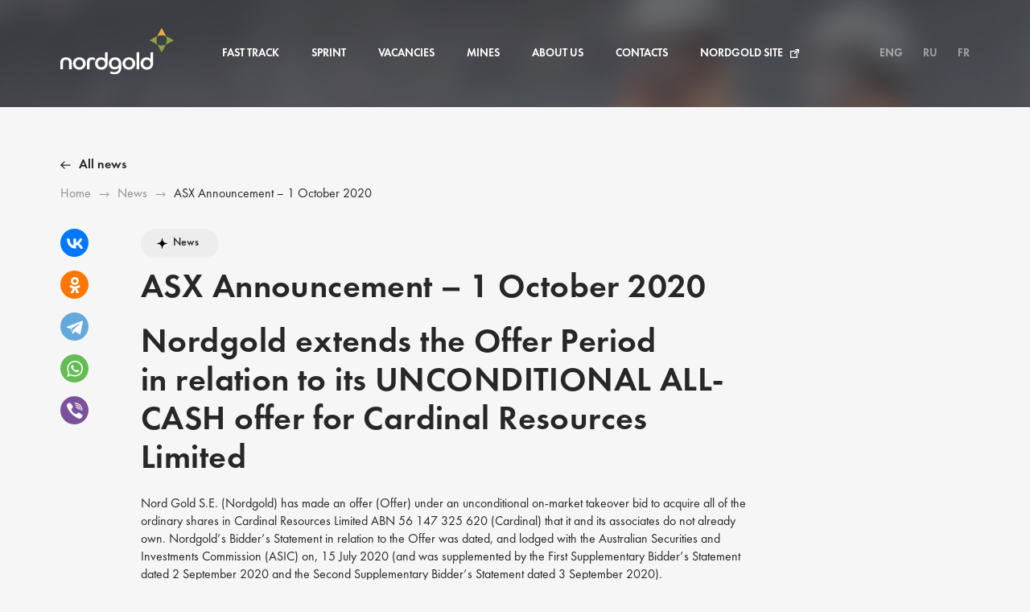

--- FILE ---
content_type: text/html; charset=UTF-8
request_url: https://nordgoldjobs.com/en/news/news-detail.php?ID=244264
body_size: 11051
content:

<!DOCTYPE html>
<html lang="en">

<head>
    <meta charset="utf-8">
    <meta name="yandex-verification" content="1545388a7b9b6b8c" />
    <title>
        ASX Announcement – 1 October 2020            </title>
    <meta http-equiv="Content-Type" content="text/html; charset=UTF-8" />
<meta name="robots" content="index, follow" />
<meta name="keywords" content="новости, работа, блоги, форумы, фотогалерея." />
<meta name="description" content="Новости города. Работа в городе. Блоги. Форумы. Фотогалерея." />
<link href="/local/templates/.default/components/bitrix/breadcrumb/template-breadcrumbs/style.css?1757486888585" type="text/css"  rel="stylesheet" />
<link href="/local/templates/.default/components/bitrix/news.detail/news-my-detail/style.css?1757486888155" type="text/css"  rel="stylesheet" />
<link href="/local/templates/nordgold/fonts/cotext.css?1764249541607" type="text/css"  data-template-style="true"  rel="stylesheet" />
    <meta name="description" content="">
    <meta http-equiv="X-UA-Compatible" content="IE=edge">
    <meta name="viewport" content="width=device-width, initial-scale=1, maximum-scale=1">
    <link rel="shortcut icon" href="/local/templates/nordgold/img/favicon.ico" type="image/x-icon">
    <link rel="stylesheet" href="/local/templates/nordgold/css/bootstrap.css">

    <link rel="stylesheet" href="/local/templates/nordgold/css/main.css">
        <meta name="theme-color" content="#000">
    <!-- Windows Phone -->
    <meta name="msapplication-navbutton-color" content="#000">
    <!-- iOS Safari -->
    <meta name="apple-mobile-web-app-status-bar-style" content="#000">
    <!-- Custom Browsers Color End -->
    <!-- Yandex.Metrika counter -->
<script type="text/javascript">
    (function(m,e,t,r,i,k,a){
        m[i]=m[i]||function(){(m[i].a=m[i].a||[]).push(arguments)};
        m[i].l=1*new Date();
        for (var j = 0; j < document.scripts.length; j++) {if (document.scripts[j].src === r) { return; }}
        k=e.createElement(t),a=e.getElementsByTagName(t)[0],k.async=1,k.src=r,a.parentNode.insertBefore(k,a)
    })(window, document,'script','https://mc.yandex.ru/metrika/tag.js?id=104758837', 'ym');
    ym(104758837, 'init', {ssr:true, webvisor:true, clickmap:true, ecommerce:"dataLayer", accurateTrackBounce:true, trackLinks:true});
</script>
<noscript><div><img src="https://mc.yandex.ru/watch/104758837" style="position:absolute; left:-9999px;" alt="" /></div></noscript>
<!-- /Yandex.Metrika counter -->
    <style>
    .cover_menu ul li a {
        white-space: nowrap;
    }
    </style>
</head>

    <body class="gray">
                            <section class="fixed_menu fixed_menu_inner">
                                <div class="container">
                    <div class="cover_top">
                        <div class="cover_logo">
                            <a href="/en">
                                <img src="/local/templates/nordgold/img/cover/logo.svg" alt="logo">
                            </a>
                        </div>
                        <div class="cover_menu_desktop">
                            <div class="cover_logo cover_logo_mobile hidden_desktop">
                                <a href="/en">
                                    <img src="/local/templates/nordgold/img/cover/logo.svg" alt="logo">
                                </a>
                            </div>
                            <div class="cover_menu">
                                <ul>
                                    <li style="display:none;"><a
                                            href="/lera-karta/">Lero-Karta</a>
                                    </li>
                                    <li><a
                                            href="/en/internships/">Fast Track</a>
                                    </li>
                                    <li><a href="/en/sprint/">Sprint</a>
                                    </li>
                                    <li><a href="/en/vacancy/">Vacancies</a>
                                    </li>
                                    <li><a href="/en/mines/">Mines</a>
                                    </li>
                                    <li><a
                                            href="/en/about-company/">About us</a>
                                    </li>
                                    <li><a href="/en/contact/"> Contacts</a>
                                    </li>
                                    <li><a href="http://nordgold.com/"> Nordgold Site</a></li>
                                </ul>
                            </div>
                                                        <div class="cover_languages hidden_desktop">
                                <ul>
                                                                        <li><a href="/en/">ENG</a></li>
                                    <li><a href="/">RU</a></li>
                                    <li><a href="/fr/">FR</a></li>
                                                                    </ul>
                            </div>
                            <div class="cover_social hidden_desktop">
                                <ul>
                                    <li><a href="https://vk.com/nordgold_se" target="_blank" class="vk"></a></li>
                                                                            <li><a href="https://www.linkedin.com/company/nord-gold-n-v-?trk=top_nav_home"
                                                target="_blank" class="linkedin"></a></li>
                                                                        <li><a href="https://www.facebook.com/nordgoldcom/" target="_blank"
                                            class="facebook"></a></li>
                                    <li><a href="#" target="_blank" class="instagram"></a></li>
                                    <li><a href="https://www.youtube.com/channel/UCQkxRULMtlB6OGEL7Q1VPnA"
                                            target="_blank" class="youtube"></a></li>
                                </ul>
                            </div>
                        </div>
                        <div class="cover_languages hidden_mobile">
                            <ul>
                                                                <li><a href="/en/">ENG</a></li>
                                <li><a href="/">RU</a></li>
                                <li><a href="/fr/">FR</a></li>
                                                            </ul>
                        </div>
                        <div class="cover_menu_mobile hidden_desktop">
                            <div class="hamburger" id="menu">
                                <div class="b1"></div>
                                <div class="b2"></div>
                                <div class="b3"></div>
                            </div>
                        </div>
                    </div>
                </div>
            </section>
            <section class="breadcrumbs ">
        <div class="container">
            <div class="breadcrumbs_wrap ">
               <a class="breadcrumbs_back" href="/en/news/">All news</a>
                <ul><li>
                        <a href="/en/">Ноme</a>
                    </li><li>
                        <a href="/en/news/">News</a>
                    </li><li>
                        <span>ASX Announcement – 1 October 2020</span>
                    </li></ul>
            </div>
        </div>
    </section>    <section class="news_inner">
        <div class="container">
            <div class="news_inner_wrap">
                <div class="news_social">
    <div>
        <p>Share with a friend</p>
        <script src="https://yastatic.net/es5-shims/0.0.2/es5-shims.min.js"></script>
        <script src="https://yastatic.net/share2/share.js"></script>
        <div class="ya-share2" data-services="vkontakte,facebook,odnoklassniki,telegram,whatsapp,viber"></div>
    </div>
    <div>
        <p> Copy link to article</p>
        <div class="news_url">
            <input type="text" id="current-link" readonly value="http://nordgoldjobs.com/en/detail.php?ID=244264">
            <span></span>
            <div class="vacancy_url_hint">
                 Copied!            </div>
        </div>
    </div>
</div>
<div class="news_content">
    <div class="news_content_tags hidden_mobile">
                    <span>News</span>
            </div>
    <h2>ASX Announcement – 1 October 2020</h2>
    <div class="news_content_tags hidden_desktop">
                    <span>News</span>
            </div>
     <h2>Nordgold extends the Offer Period in relation to its UNCONDITIONAL ALL-CASH offer for Cardinal Resources Limited</h2>

 <p>Nord Gold S.E. (Nordgold) has made an offer (Offer) under an unconditional on-market takeover bid to acquire all of the ordinary shares in Cardinal Resources Limited ABN 56 147 325 620 (Cardinal) that it and its associates do not already own. Nordgold’s Bidder’s Statement in relation to the Offer was dated, and lodged with the Australian Securities and Investments Commission (ASIC) on, 15 July 2020 (and was supplemented by the First Supplementary Bidder’s Statement dated 2 September 2020 and the Second Supplementary Bidder’s Statement dated 3 September 2020).</p>
<h3>Extension of Offer Period</h3>
<p>Nordgold gives notice under section 649C of the Corporations Act 2001 (Cth) (Corporations Act), that Nordgold varies the Offer by extending the offer period, so that the offer period will now expire immediately at the close of trading on ASX on 22 October 2020 (unless further extended or withdrawn in accordance with the Corporations Act).</p>
<h3>Lodgment with ASIC</h3>
<p>A copy of this notice will be lodged with ASIC and provided to Cardinal today.</p>
<p>ASIC takes no responsibility for the contents of this notice.</p>
<p>Signed for an on behalf of Nordgold by:<br>
Nikolay Zelenskiy<br>
Director and CEO<br>
Nord Gold S.E.</p>
<h3>About Nordgold</h3>
<p>Nordgold is an internationally diversified gold producer, headquartered in the United Kingdom, with 10 operating assets across two continents, including Burkina Faso and Guinea in West Africa, and a portfolio of high quality projects in feasibility study and in advanced exploration stages.</p>
<p>Nordgold is committed to running safe, efficient and profitable operations, which enable strong free cash flow generation and provide for continued investment in the Company’s pipeline of growth opportunities. In 2019, Nordgold produced in excess of one million ounces of gold.</p>
<h3>Advisers</h3>
<p>Bacchus Capital acts as exclusive financial adviser to Nordgold, and DLA Piper is acting as legal adviser. Taylor Collison is acting as broker to the Offer.</p>

<h2>Enquiries</h2>

<p><b>Nordgold</b></p>


<p>Olga Ulyeva<br>
Head of Media Relations<br>
<a href="mailto:olga.ulyeva@nordgold.com">olga.ulyeva@nordgold.com</a></p>



<p><b>Bacchus Capital</b></p>


<p>Peter Bacchus<br>
<a href="mailto:peter.bacchus@bacchuscapital.co.uk">peter.bacchus@bacchuscapital.co.uk</a></p>

<p>Cillian Spillanes<br>
<a href="mailto:cillian.spillane@bacchuscapital.co.uk">cillian.spillane@bacchuscapital.co.uk</a></p>
 

<p><b>Powerscourt</b></p>

<p>Peter Ogden<br>
	Tel: +44 (0) 20 7250 1446</p>




<p><b>Citadel-MAGNUS (Australia)</b></p>

<p>John Gardner<br>
		Tel: +61 413 355 997</p>


<h3>Forward-Looking Information</h3>

<p>This news release and each of the documents referred to herein contains “forward-looking information” within the meaning of applicable securities legislation. All statements, other than statements of historical fact, included herein are forward-looking information, including, for greater certainty, statements regarding the Offer, including the anticipated benefits and likelihood of completion thereof.</p>

<p>Generally, forward-looking information may be identified by the use of forward-looking terminology such as “plans”, “expects” or “does not expect”, “proposed”, “is expected”, “budgets”, “scheduled”, “estimates”, “forecasts”, “intends”, “anticipates” or “does not anticipate”, or “believes”, or variations of such words and phrases, or by the use of words or phrases which state that certain actions, events or results may, could, would, or might occur or be achieved. There can be no assurance that such forward-looking information will prove to be accurate, and actual results and future events could differ materially from those anticipated in such forward-looking information. This forward-looking information reflects Nordgold’s current beliefs and is based on information currently available to Nordgold and on assumptions Nordgold believes are reasonable. Forward-looking information is subject to known and unknown risks, uncertainties and other factors that may cause the actual results, level of activity, performance or achievements of Nordgold to be materially different from those expressed or implied by such forward-looking information. Such risks and other factors may include, but are not limited to: risks associated with economic conditions, dependence on management and currency risk; risks relating to anti-money laundering laws and regulation; other governmental and environmental regulation; public opinion and perception of the mining industry; risks related to the enforceability of contracts; reliance on the expertise and judgment of senior management of Nordgold; risks related to proprietary intellectual property and potential infringement by third parties; risks inherent in a mining business; risks relating to energy costs; reliance on key inputs, suppliers and skilled labor; cybersecurity risks; tax and insurance related risks; risks related to the economy generally; risk of litigation; conflicts of interest; and risks relating to certain remedies being limited and the difficulty of enforcement of judgments. Although Nordgold has attempted to identify important factors that could cause actual results to differ materially from those contained in forward-looking information, there may be other factors that cause results not to be as anticipated, estimated or intended. Readers are cautioned that the foregoing list of factors is not exhaustive. Readers are further cautioned not to place undue reliance on forward-looking information as there can be no assurance that the plans, intentions or expectations upon which they are placed will occur. Forward-looking information contained in this news release is expressly qualified by this cautionary statement. The forward-looking information contained in this news release represents the expectations of Nordgold as of the date of this news release and, accordingly, is subject to change after such date. However, Nordgold expressly disclaims any intention or obligation to update or revise any forward-looking information, whether as a result of new information, future events or otherwise, except as expressly required by applicable securities law.</p>

 

     </div>
            </div>
        </div>
    </section>
<footer>
    <div class="container">

        <div class="footer_wrap">
            <div class="footer_column">
                <a href="/en"><img src="/local/templates/nordgold/img/footer/logo.svg" alt="logo"></a>
            </div>
            <div class="footer_column footer_column_menu">
                <ul>
                    <li><a href="/en/internships/">Fast Track</a></li>
                    <li><a href="/en/vacancy/">Vacancies</a></li>
                    <li><a href="/en/about-company/">About us</a></li>
                </ul>
            </div>
            <div class="footer_column footer_column_menu">
                <ul>
                    <li><a href="/en/mines/">Mines</a></li>
                    <li><a href="/en/contact/"> Contacts</a></li>
                    <li><a href="http://nordgold.com/" class="external"> Nordgold Site</a></li>
                </ul>
            </div>
            <div class="footer_column footer_column_social">
                                <ul>
                    <li><a href="https://vk.com/nordgold_se" target="_blank" class="vk"></a></li>
                                            <li><a href="https://www.linkedin.com/company/nord-gold-n-v-?trk=top_nav_home" target="_blank" class="linkedin"></a></li>
                                        <li><a href="https://www.youtube.com/channel/UCQkxRULMtlB6OGEL7Q1VPnA" target="_blank" class="youtube"></a></li>
                </ul>
            </div>
        </div>
        <div class="footer_bottom">
            <div>
                <p>Site development: <a href="http://artvolkov.ru/" target="_blank">Artvolkov.ru</a></p>
                <p class="copyright">© 2026 Nordgold</p>
            </div>
            <div>
                <a href="#">Privacy policy</a>
            </div>
        </div>
    </div>
</footer>
<form id="response-form" class="white-popup-block mfp-hide multi_steps" enctype="multipart/form-data">
    <input type="hidden" class="idvac" value="" name="idvac">
    <input type="hidden" class="keyvac" value="" name="keyvac">
    <span class="multi_steps_close"></span>
    <div class="form_body">
        <h3>Apply for a job</h3>
        <div class="steps">
            <span class="step response-form__step"> work Format</span>
            <span class="step response-form__step"> Contact information</span>
            <span class="step response-form__step">Professional data</span>
        </div>
        <div class="tab">
            <h4>Select the work format</h4>
            <div class="fields">
                <div class="fields_item fields_item_auto">
                    <input type="radio" name="format" id="format1" value="Already working for Nordgold (self-Promotion)">
                    <label for="format1">Already working for Nordgold (self-Promotion)</label>
                </div>
                <div class="fields_item fields_item_auto">
                    <input type="radio" name="format" id="format2" value=" I Want to work in Nordgold">
                    <label for="format2"> I Want to work in Nordgold</label>
                    <span class="input-error"></span>
                </div>
            </div>
        </div>
        <div class="tab">
            <h4>Enter your personal information</h4>
            <div class="fields">
                <div class="fields_item fields_item_half">
                    <input type="text" placeholder="Your name*" name="username">
                </div>
                <div class="fields_item fields_item_half">
                    <input type="text" placeholder="Your Surname*" name="surname">
                </div>
                <div class="fields_item fields_item_half">
                    <input type="text" placeholder="Your First Name*" name="middlename">
                </div>
            </div>
            <h4> Enter your contact information</h4>
            <div class="fields">
                <div class="fields_item fields_item_half">
                    <input type="text" placeholder="Your phone*" name="phone">
                </div>
                <div class="fields_item fields_item_half">
                    <input type="text" placeholder="Your email address*" name="email">
                </div>
            </div>
        </div>
        <div class="tab">
            <h4>Please enter professional data</h4>
            <div class="fields">
                <div class="fields_item fields_item_half">
                    <input type="text" placeholder="Enter the desired position*" name="position">
                </div>
                <div class="fields_item fields_item_half">
                    <input type="text" placeholder="Enter the mine*" name="mine">
                </div>
                <div class="fields_item fields_item_full">
                    <textarea name="letter" placeholder=" Write a cover letter*" rows="4"></textarea>
                </div>
            </div>
            <h4>Attach your resume</h4>
            <div id="dropzone" class="dropzone">
                <input type="file" name="file[]" id="file" multiple="true">
                <p>Drag and drop a file here or</p>
                <span class="dz-default dz-message"> select file</span>
                <span> Acceptable file format:. pdf,. doc,. docx,. rtf</span>
            </div>
            <input type="hidden" name="drop">
            <input type="hidden" name="form" value="response">
            <input type="hidden" name="vacancy" value="">
            <input type="hidden" name="location" value="">
            <input type="hidden" name="language" value="en">
            <input type="hidden" name="title" value="">
            <div class="agree">
                <span> Acceptable file format:. pdf,. doc,. docx,. rtf</span>
                <div class="agree_wrap">
                    <input type="checkbox" name="agree" id="agree">
                    <label for="agree">
                        I confirm my consent to the processing and storage of my personal data in accordance with <a href="/en/polzovatelskoe-soglashenie/">user agreement</a>
                    </label>
                </div>
            </div>
        </div>
        <div style="overflow:auto;">
            <div class="navigation">
                <button type="button" class="previous"> Back</button>
                <button type="button" disabled class="next"> Next</button>
                <button type="button" disabled class="submit">Send</button>
            </div>
        </div>
    </div>
    <div class="form_success">
        <div class="form_success_icon">
            <div></div>
            <div></div>
            <div></div>
        </div>
        <h3> Thank you! Your request was successfully submitted</h3>
        <p> Our recruiter will process the application<br/>and contact you soon</p>
        <span>Resume</span>
    </div>
    <div class="form_load"></div>
</form>
<div class="cover_menu_overlay"></div>

    <div class="dm-overlay true" id="application">
        <div class="dm-table">
            <div class="dm-cell">
                <div class="dm-modal">
                    <a href="#close" class="close"><img src="/local/templates/nordgold/images/cancel.png" alt="close"></a>
                    <div class="thanks">
                        <h4>Thank you! Your message has been sent</h4>
                    </div>
                    <form class="sendappliacation" method="POST" enctype="multipart/form-data">
                        <div class="row mb-20">
                            <div class="col-lg-12 col-md-12 col-sm-12 col-xs-12">
                                <h3>Application form</h3>
                            </div>
                            <div class="col-lg-6 col-md-6 col-sm-6 col-xs-12">
                                <div class="text-area">
                                    <p>Dear candidate,<br> We are happy to welcome you as a participant of The Fast Track program selection process. Please fill in the application form below. Please ensure that the content of application form is accurate before submitting. Please carefully save the form and be aware it was submitted by the first time. Unfortunately you couldn't save the form and return for it's editing later. We wish you good luck during the selection process and will be happy to see you in Nordgold.</p>
                                </div>
                            </div>
                            <div class="col-lg-6 col-md-6 col-sm-6 col-xs-12">
                                <input type="file" name="upload1" class="hidden upload-picture" accept="image/*" id="file1">
                                <div class="upload" id="upload1">
                                    <img src="" alt="">
                                    <span>Photo upload</span>
                                </div>
                            </div>
                        </div>
                        <div class="row mb-20">
                            <div class="col-lg-12 col-md-12 col-sm-12 col-xs-12">
                                <h3>Contact information</h3>
                            </div>
                            <div class="col-lg-6 col-md-6 col-sm-6 col-xs-12">
                                <input type="text" name="first_name" placeholder="First Name" required="" value="">
                                <input type="text" name="mobile" placeholder="Mobile" required="" value="">
                                <input type="text" name="city" placeholder="City" required="" value="">
                                <input type="text" name="country" placeholder="Country" required="" value="">
                            </div>
                            <div class="col-lg-6 col-md-6 col-sm-6 col-xs-12">
                                <input type="text" name="surname" placeholder="Surname" required="" value="">
                                <input type="text" name="email" placeholder="E-mail" required="" value="">
                                <input type="text" name="citizenship" placeholder="Citizenship" required="" value="">
                            </div>
                            <div class="col-lg-12 col-md-12 col-sm-12 col-xs-12">
                                <input type="checkbox" class="simple-checkbox" name="accept" checked="checked" id="personal-info">
                                <label for="personal-info">Acceptance of personal data processing</label>
                            </div>
                        </div>
                        <div class="row mb-20">
                            <div class="col-lg-12 col-md-12 col-sm-12 col-xs-12">
                                <h3>Career disciplines*</h3>
                                <p>Currently the applications flow is open for all 4 career disciplines. Please choose one of them if your professional specialization is relevant</p>
                            </div>
                            <div class="col-lg-6 col-md-6 col-sm-6 col-xs-12">
                                <br>
                                <input name="disciplines" id="" class="hidden-input" required=""><a class="trigger" href="#">Career disciplines</a>
                                <div class="dropcontainer">
                                    <ul class="dropdownhidden">
                                        <li><a href="#">Career disciplines</a></li>
                                        <li><a href="#">Mining</a></li>
                                        <li><a href="#">Mining Fleet and Plant Maintenance</a></li>
                                        <li><a href="#">Mineral Resources</a></li>
                                        <li><a href="#">Processing</a></li>
                                    </ul>
                                </div>
                            </div>
                        </div>
                        <div class="row mb-20">
                            <div class="col-lg-12 col-md-12 col-sm-12 col-xs-12 mb-20">
                                <h3>Relocation possibilities*</h3>
                                <input type="checkbox" class="simple-checkbox" name="possibilities" id="mobil-info">
                                <label for="mobil-info">I'm ready for work on a rotation basis on one of the NG sites (view the Q&amp;A block for details)</label>
                            </div>
                            <div class="col-lg-12 col-md-12 col-sm-12 col-xs-12">
                                <label class="label">Please indicate preferable location</label>
                            </div>
                            <div class="col-lg-6 col-md-6 col-sm-6 col-xs-12">
                                <label class="checkbox-label">
                                    <input class="checkbox" type="checkbox" name="location[]" value="West Africa" checked="checked" required="required">
                                    <span class="checkbox-custom"></span>
                                    <span class="label">West Africa</span>
                                </label>
                            </div>
                            <!--<div class="col-lg-6 col-md-6 col-sm-6 col-xs-12">
                            <label class="checkbox-label">
                                <input class="checkbox" type="checkbox" name="location[]" value="Russia - Irokinda">
                                <span class="checkbox-custom"></span>
                                <span class="label">Russia - Irokinda</span>
                            </label>
                            <label class="checkbox-label">
                                <input class="checkbox" type="checkbox" name="location[]" value="Russia - Nerungry">
                                <span class="checkbox-custom"></span>
                                <span class="label">Russia - Nerungry</span>
                            </label>
                            <label class="checkbox-label">
                                <input class="checkbox" type="checkbox" name="location[]" value="Russia - Berezitovy">
                                <span class="checkbox-custom"></span>
                                <span class="label">Russia - Berezitovy</span>
                            </label>
                            <label class="checkbox-label">
                                <input class="checkbox" type="checkbox" name="location[]" value="Kazakhstan - Suzdal">
                                <span class="checkbox-custom"></span>
                                <span class="label">Kazakhstan - Suzdal</span>
                            </label>
                        </div> -->
                        </div>
                        <div class="row">
                            <div class="col-lg-12 col-md-12 col-sm-12 col-xs-12">
                                <h3>Languages*</h3>
                            </div>
                            <div class="col-lg-6 col-md-6 col-sm-6 col-xs-12">
                                <label class="label">English</label>
                                <input name="english" id="" class="hidden-input_" required="">
                                <!-- <a class="trigger" href="#">English</a><div class="dropcontainer"><ul class="dropdownhidden"><li><a href="#">English</a></li><li><a href="#">Elementary</a></li><li><a href="#">Pre-intermediate</a></li><li><a href="#">Intermediate</a></li><li><a href="#">Upper-intermediate</a></li><li><a href="#">Advanced</a></li><li><a href="#">Native</a></li><li><a href="#">No</a></li></ul></div> -->
                            </div>
                            <div class="col-lg-6 col-md-6 col-sm-6 col-xs-12">
                                <label class="label">French</label>
                                <input name="french" id="" class="hidden-input_" required="">
                                <!-- <a class="trigger" href="#">French</a><div class="dropcontainer"><ul class="dropdownhidden"><li><a href="#">French</a></li><li><a href="#">Elementary</a></li><li><a href="#">Pre-intermediate</a></li><li><a href="#">Intermediate</a></li><li><a href="#">Upper-intermediate</a></li><li><a href="#">Advanced</a></li><li><a href="#">Native</a></li><li><a href="#">No</a></li></ul></div> -->
                            </div>
                        </div>
                        <div class="row mb-20">
                            <div class="col-lg-6 col-md-6 col-sm-6 col-xs-12">
                                <label class="label">Russian</label>
                                <input name="russian" id="" class="hidden-input_" required="">
                                <!-- <a class="trigger" href="#">Russian</a><div class="dropcontainer"><ul class="dropdownhidden"><li><a href="#">Russian</a></li><li><a href="#">Elementary</a></li><li><a href="#">Pre-intermediate</a></li><li><a href="#">Intermediate</a></li><li><a href="#">Upper-intermediate</a></li><li><a href="#">Advanced</a></li><li><a href="#">Native</a></li><li><a href="#">No</a></li></ul></div> -->
                            </div>
                        </div>
                        <div class="row mb-20 education-wrap">
                            <div class="col-lg-12 col-md-12 col-sm-12 col-xs-12">
                                <h3>Education*</h3>
                            </div>
                            <div class="education-item">
                                <div class="col-lg-6 col-md-6 col-sm-6 col-xs-12">
                                    <input type="text" name="institute[]" placeholder="Education institute" data-validation-error-msg="Invalid Regex">
                                </div>
                                <div class="col-lg-6 col-md-6 col-sm-6 col-xs-12">
                                    <input type="text" name="specialty[]" placeholder="Specialty">
                                </div>
                                <div class="col-lg-6 col-md-6 col-sm-6 col-xs-12">
                                    <input name="degree[]" id="" class="hidden-input" required=""><a class="trigger" href="#">Education degree</a>
                                    <div class="dropcontainer">
                                        <ul class="dropdownhidden">
                                            <li><a href="#">Education degree</a></li>
                                            <li><a href="#">Masters</a></li>
                                            <li><a href="#">Bachelor</a></li>
                                            <li><a href="#">Doctorate</a></li>
                                            <li><a href="#">Others</a></li>
                                        </ul>
                                    </div>
                                </div>
                                <div class="col-lg-6 col-md-6 col-sm-6 col-xs-12">
                                    <input type="text" name="start_date[]" onfocus="(this.type='date')" onblur="(this.type='text')" class="input-date" placeholder="Start date">
                                </div>
                                <div class="col-lg-6 col-md-6 col-sm-6 col-xs-12">
                                    <input type="text" name="end_date[]" onfocus="(this.type='date')" onblur="(this.type='text')" class="input-date" placeholder="Completion date">
                                </div>
                                <div class="col-lg-6 col-md-6 col-sm-6 col-xs-12">
                                    <span class="add-button add-button-education">
                                        <p>Add new</p>
                                    </span>
                                </div>
                            </div>
                        </div>
                        <div class="row mb-20 work-wrap">
                            <div class="col-lg-12 col-md-12 col-sm-12 col-xs-12">
                                <h3>Work experience*</h3>
                            </div>
                            <div class="work-item">
                                <div class="col-lg-6 col-md-6 col-sm-6 col-xs-12">
                                    <input type="text" name="company[]" placeholder="Company">
                                </div>
                                <div class="col-lg-6 col-md-6 col-sm-6 col-xs-12">
                                    <input type="text" name="job_title[]" placeholder="Job title">
                                </div>
                                <div class="col-lg-6 col-md-6 col-sm-6 col-xs-12">
                                    <input type="text" name="job_responsibilities[]" placeholder="Job responsibilities">
                                </div>
                                <div class="col-lg-6 col-md-6 col-sm-6 col-xs-12">
                                    <input type="text" name="st_date[]" onfocus="(this.type='date')" onblur="(this.type='text')" class="input-date" placeholder="Start date">
                                </div>
                                <div class="col-lg-6 col-md-6 col-sm-6 col-xs-12">
                                    <input type="text" name="e_date[]" onfocus="(this.type='date')" onblur="(this.type='text')" class="input-date" placeholder="End date">
                                </div>
                                <div class="col-lg-6 col-md-6 col-sm-6 col-xs-12">
                                    <span class="add-button add-button-work">
                                        <p>Add new</p>
                                    </span>
                                </div>
                            </div>
                        </div>
                        <div class="row mb-20">
                            <div class="col-lg-12 col-md-12 col-sm-12 col-xs-12">
                                <h3>Upload attachment*</h3>
                                <h4>Resume/CV*</h4>
                            </div>
                            <div class="col-lg-12 col-md-12 col-sm-12 col-xs-12">
                                <label class="radio-label">
                                    <input class="radio" type="radio" value="upload" name="attachment" checked="">
                                    <span class="radio-custom"></span>
                                    <span class="label">Upload resume/ CV from my computer</span>
                                </label>
                                <label class="radio-label">
                                    <input class="radio" type="radio" value="write" name="attachment">
                                    <span class="radio-custom"></span>
                                    <span class="label">Write or paste a resume/CV</span>
                                </label>
                                <input type="file" name="upload2" class="upload-document" accept=".doc, .docx, .txt, .pdf">
                                <div class="upload" id="upload2">
                                    <span>Upload resume</span>
                                </div>
                                <textarea id="write_resume" name="write_resume"></textarea>
                            </div>
                        </div>
                        <div class="row mb-20">
                            <div class="col-lg-12 col-md-12 col-sm-12 col-xs-12">
                                <h4>Cover letter*</h4>
                            </div>
                            <div class="col-lg-12 col-md-12 col-sm-12 col-xs-12">
                                <p> Dear candidate, <br> You are welcome to leave a cover letter. Among the other things, you may answer the following questions: Why do you want to work at Nordgold? And why are you our best choice for this program?</p>
                                <label class="radio-label">
                                    <input class="radio" type="radio" value="upload" name="attachment2" checked="">
                                    <span class="radio-custom"></span>
                                    <span class="label">Upload a cover letter from my computer</span>
                                </label>
                                <label class="radio-label">
                                    <input class="radio" type="radio" value="write" name="attachment2">
                                    <span class="radio-custom"></span>
                                    <span class="label">Write or paste a cover letter</span>
                                </label>
                                <input type="file" name="upload3" class="upload-document" accept=".doc, .docx, .txt, .pdf">
                                <div class="upload" id="upload3">
                                    <span>Upload letter</span>
                                </div>
                                <textarea id="write_letter" name="write_letter"></textarea>
                            </div>
                        </div>
                        <div class="row additional-wrap">
                            <div class="col-lg-12 col-md-12 col-sm-12 col-xs-12">
                                <h3>Additional information</h3>
                            </div>
                            <div class="additional-item">
                                <div class="col-lg-6 col-md-6 col-sm-6 col-xs-12">
                                    <input type="text" name="experience[]" placeholder="Experience">
                                </div>
                                <div class="col-lg-6 col-md-6 col-sm-6 col-xs-12">
                                    <input type="text" name="skills[]" placeholder="Skills">
                                </div>
                                <div class="col-lg-6 col-md-6 col-sm-6 col-xs-12">
                                    <input type="text" name="certificates[]" placeholder="Certificates">
                                </div>
                                <div class="col-lg-6 col-md-6 col-sm-6 col-xs-12">
                                    <span class="add-button add-button-additional">
                                        <p>Add new</p>
                                    </span>
                                </div>
                            </div>
                        </div>
                        <div class="row mb-20">
                            <div class="col-lg-12 col-md-12 col-sm-12 col-xs-12">
                                <input type="checkbox" name="additional" class="simple-checkbox" id="cv-info">
                                <label for="cv-info">The content on this page reflects your resume/CV</label>
                            </div>
                            <div class="col-lg-12 col-md-12 col-sm-12 col-xs-12">
                                <p>I've gained the information regarding the Fast Track program from (choose one of the answers or propose yours):</p>
                            </div>
                            <div class="col-lg-6 col-md-6 col-sm-6 col-xs-12">
                                <input type="text" name="social" placeholder="Linkedin/Vk/Infomine/other source">
                            </div>
                            <div class="col-lg-12 col-md-12 col-sm-12 col-xs-12 text-center">
                                <input type="submit" name="" value="Submit">
                            </div>
                        </div>
                        <div id="result"></div>

                    </form>
                </div>
            </div>
        </div>
    </div>

<link rel="stylesheet" href="/local/templates/nordgold/css/bundle.css">
<script src="/local/templates/nordgold/js/jquery-1.11.3.min.js"></script>
<!-- <script src="https://code.jquery.com/jquery-3.6.0.min.js" integrity="sha256-/xUj+3OJU5yExlq6GSYGSHk7tPXikynS7ogEvDej/m4=" crossorigin="anonymous"></script> -->
<script src="/local/templates/nordgold/bootstrap/js/bootstrap.min.js"></script>
<script src="/local/templates/nordgold/js/moment-with-locales.min.js"></script>
<script src="/local/templates/nordgold/js/bootstrap-datetimepicker.min.js"></script>
<script src="/local/templates/nordgold/js/jquery.datetimepicker.full.min.js"></script>
<script src="/local/templates/nordgold/js/scripts.min.js"></script>
<script src="/local/templates/nordgold/js/new_main.js"></script>
<style>
    .job-detail-wrapper {
        font-family: Arial, Helvetica, sans-serif;
    }

    @media (min-width: 991px) {
        .job-detail-header h2.heading {
            font-size: 36px !important;
        }
    }

    .job-detail-content font {
        font-size: 18px !important;
        font-weight: 700 !important;
    }

    .job-detail-content ol,
    .job-detail-content ul {
        margin-left: 20px !important;
    }

    .job-detail-content ol li,
    .job-detail-content ul li {
        list-style: none !important;
        font-size: 13px !important;
        background: url(https://hhcdn.ru/ichameleon/14352.jpg) no-repeat -1px 6px;
        padding-left: 17px !important;
        line-height: 19px;
        margin-bottom: 0 !important;
    }

    /*.job-detail-content ol li>*,
    .job-detail-content ul li>* {
        font-size: 13px !important;
        line-height: 19px;
    }*/
</style>
<style>
    .vacancy_description p[class],
    .vacancy_description p font,
    .vacancy_description p strong font,
    .vacancy_description h3 {
        font-size: 18px;
        font-weight: 700;
        text-transform: capitalize;
        background: none !important;
    }

    .vacancy_description ol,
    .vacancy_description ul {
        /* margin-left: 20px; */
        padding-left: 0;
        font-family: 'Futurabookc';
    }

    .vacancy_description .duties_description ul,
    .vacancy_description .duties_description ol {
        margin-bottom: 0;
    }

    .vacancy_description ol {
        max-width: 800px;
        list-style: disc;
        padding-left: 20px;
    }

    .vacancy_description ol li,
    .vacancy_description ul li {
        list-style: none;
        font-size: 16px;
        background: url(https://hhcdn.ru/ichameleon/14352.jpg) no-repeat -1px 6px;
        padding-left: 17px;
        line-height: 22px;
        margin-bottom: 9px;
        font-weight: normal;
    }

    .vacancy_description .duties_description p:not([class]) {
        margin-bottom: 9px;
    }

    /*.vacancy_description ol li>*,
    .vacancy_description ul li>* {
        font-size: 13px !important;
        line-height: 19px;
        background: none !important;
    }*/

    a:hover,
    a:focus {
        text-decoration: none;
    }

    .dm-modal .thanks {
        display: none;
        text-align: center;
    }

    .vacancy_description .duties__title {
        margin-bottom: 15px !important;
    }

    .vacancy_description .duties__title b {
        font-weight: 600;
        font-size: 22px;
        line-height: 24px;
        color: #272727;
        text-transform: uppercase;
    }

    .vacancy_description .duties_description {
        margin-bottom: 30px !important;
        font-weight: normal;
        font-size: 16px;
        line-height: 22px;
        color: #272727;
    }

    .response-form__step {
        height: unset !important;
    }
</style>
</body>

</html>


--- FILE ---
content_type: text/css
request_url: https://nordgoldjobs.com/local/templates/nordgold/css/main.css
body_size: 39767
content:
@charset "UTF-8";
@font-face {
    font-family: Futurabookc;
    src: url(/local/templates/nordgold/fonts/Futurabookc/Futurabookc.otf) format("opentype")
}

@font-face {
    font-family: Futurademic;
    src: url(/local/templates/nordgold/fonts/Futurademic/Futurademic.otf) format("opentype")
}

@font-face {
    font-family: Futuramediumc;
    src: url(/local/templates/nordgold/fonts/Futuramediumc/Futuramediumc.otf) format("opentype")
}

a, abbr, acronym, address, applet, article, aside, audio, b, big, blockquote, body, canvas, caption, center, cite, code, dd, del, details, dfn, div, dl, dt, em, embed, fieldset, figcaption, figure, footer, form, h1, h2, h3, h4, h5, h6, header, hgroup, html, i, iframe, img, ins, kbd, label, legend, li, mark, menu, nav, object, ol, output, p, pre, q, ruby, s, samp, section, small, span, strike, strong, sub, summary, sup, table, tbody, td, tfoot, th, thead, time, tr, tt, u, ul, var, video {
    margin: 0;
    padding: 0;
    border: 0;
    font-size: 100%;
    font: inherit;
    vertical-align: baseline
}

article, aside, details, figcaption, figure, footer, header, hgroup, menu, nav, section {
    display: block
}

body {
    line-height: 1
}

ol, ul {
    list-style: none
}

blockquote, q {
    quotes: none
}

blockquote:after, blockquote:before, q:after, q:before {
    content: '';
    content: none
}

table {
    border-collapse: collapse;
    border-spacing: 0
}

.mfp-bg {
    top: 0;
    left: 0;
    width: 100%;
    height: 100%;
    z-index: 1042;
    overflow: hidden;
    position: fixed;
    background: #0b0b0b;
    opacity: .8
}

.mfp-wrap {
    top: 0;
    left: 0;
    width: 100%;
    height: 100%;
    z-index: 1043;
    position: fixed;
    outline: 0 !important;
    -webkit-backface-visibility: hidden
}

.mfp-container {
    text-align: center;
    position: absolute;
    width: 100%;
    height: 100%;
    left: 0;
    top: 0;
    padding: 0 8px;
    -webkit-box-sizing: border-box;
    box-sizing: border-box
}

.mfp-container:before {
    content: '';
    display: inline-block;
    height: 100%;
    vertical-align: middle
}

.mfp-align-top .mfp-container:before {
    display: none
}

.mfp-content {
    position: relative;
    display: inline-block;
    vertical-align: middle;
    margin: 0 auto;
    text-align: left;
    z-index: 1045
}

.mfp-ajax-holder .mfp-content, .mfp-inline-holder .mfp-content {
    width: 100%;
    cursor: auto
}

.mfp-ajax-cur {
    cursor: progress
}

.mfp-zoom-out-cur, .mfp-zoom-out-cur .mfp-image-holder .mfp-close {
    cursor: -webkit-zoom-out;
    cursor: zoom-out
}

.mfp-zoom {
    cursor: pointer;
    cursor: -webkit-zoom-in;
    cursor: zoom-in
}

.mfp-auto-cursor .mfp-content {
    cursor: auto
}

.mfp-arrow, .mfp-close, .mfp-counter, .mfp-preloader {
    -webkit-user-select: none;
    -moz-user-select: none;
    -ms-user-select: none;
    user-select: none
}

.mfp-loading.mfp-figure {
    display: none
}

.mfp-hide {
    display: none !important
}

.mfp-preloader {
    color: #ccc;
    position: absolute;
    top: 50%;
    width: auto;
    text-align: center;
    margin-top: -.8em;
    left: 8px;
    right: 8px;
    z-index: 1044
}

.mfp-preloader a {
    color: #ccc
}

.mfp-preloader a:hover {
    color: #fff
}

.mfp-s-ready .mfp-preloader {
    display: none
}

.mfp-s-error .mfp-content {
    display: none
}

button.mfp-arrow, button.mfp-close {
    overflow: visible;
    cursor: pointer;
    background: 0 0;
    border: 0;
    -webkit-appearance: none;
    display: block;
    outline: 0;
    padding: 0;
    z-index: 1046;
    -webkit-box-shadow: none;
    box-shadow: none;
    -ms-touch-action: manipulation;
    touch-action: manipulation
}

button::-moz-focus-inner {
    padding: 0;
    border: 0
}

.mfp-close {
    width: 44px;
    height: 44px;
    line-height: 44px;
    position: absolute;
    right: 0;
    top: 0;
    text-decoration: none;
    text-align: center;
    opacity: .65;
    padding: 0 0 18px 10px;
    color: #fff;
    font-style: normal;
    font-size: 28px;
    font-family: Arial, Baskerville, monospace
}

.mfp-close:focus, .mfp-close:hover {
    opacity: 1
}

.mfp-close:active {
    top: 1px
}

.mfp-close-btn-in .mfp-close {
    color: #333
}

.mfp-iframe-holder .mfp-close, .mfp-image-holder .mfp-close {
    color: #fff;
    right: -6px;
    text-align: right;
    padding-right: 6px;
    width: 100%
}

.mfp-counter {
    position: absolute;
    top: 0;
    right: 0;
    color: #ccc;
    font-size: 12px;
    line-height: 18px;
    white-space: nowrap
}

.mfp-arrow {
    position: absolute;
    opacity: .65;
    margin: 0;
    top: 50%;
    margin-top: -55px;
    padding: 0;
    width: 90px;
    height: 110px;
    -webkit-tap-highlight-color: transparent
}

.mfp-arrow:active {
    margin-top: -54px
}

.mfp-arrow:focus, .mfp-arrow:hover {
    opacity: 1
}

.mfp-arrow:after, .mfp-arrow:before {
    content: '';
    display: block;
    width: 0;
    height: 0;
    position: absolute;
    left: 0;
    top: 0;
    margin-top: 35px;
    margin-left: 35px;
    border: medium inset transparent
}

.mfp-arrow:after {
    border-top-width: 13px;
    border-bottom-width: 13px;
    top: 8px
}

.mfp-arrow:before {
    border-top-width: 21px;
    border-bottom-width: 21px;
    opacity: .7
}

.mfp-arrow-left {
    left: 0
}

.mfp-arrow-left:after {
    border-right: 17px solid #fff;
    margin-left: 31px
}

.mfp-arrow-left:before {
    margin-left: 25px;
    border-right: 27px solid #3f3f3f
}

.mfp-arrow-right {
    right: 0
}

.mfp-arrow-right:after {
    border-left: 17px solid #fff;
    margin-left: 39px
}

.mfp-arrow-right:before {
    border-left: 27px solid #3f3f3f
}

.mfp-iframe-holder {
    padding-top: 40px;
    padding-bottom: 40px
}

.mfp-iframe-holder .mfp-content {
    line-height: 0;
    width: 100%;
    max-width: 900px
}

.mfp-iframe-holder .mfp-close {
    top: -40px
}

.mfp-iframe-scaler {
    width: 100%;
    height: 0;
    overflow: hidden;
    padding-top: 56.25%
}

.mfp-iframe-scaler iframe {
    position: absolute;
    display: block;
    top: 0;
    left: 0;
    width: 100%;
    height: 100%;
    -webkit-box-shadow: 0 0 8px rgba(0, 0, 0, .6);
    box-shadow: 0 0 8px rgba(0, 0, 0, .6);
    background: #000
}

img.mfp-img {
    width: auto;
    max-width: 100%;
    height: auto;
    display: block;
    line-height: 0;
    -webkit-box-sizing: border-box;
    box-sizing: border-box;
    padding: 40px 0 40px;
    margin: 0 auto
}

.mfp-figure {
    line-height: 0
}

.mfp-figure:after {
    content: '';
    position: absolute;
    left: 0;
    top: 40px;
    bottom: 40px;
    display: block;
    right: 0;
    width: auto;
    height: auto;
    z-index: -1;
    -webkit-box-shadow: 0 0 8px rgba(0, 0, 0, .6);
    box-shadow: 0 0 8px rgba(0, 0, 0, .6);
    background: #444
}

.mfp-figure small {
    color: #bdbdbd;
    display: block;
    font-size: 12px;
    line-height: 14px
}

.mfp-figure figure {
    margin: 0
}

.mfp-bottom-bar {
    margin-top: -36px;
    position: absolute;
    top: 100%;
    left: 0;
    width: 100%;
    cursor: auto
}

.mfp-title {
    text-align: left;
    line-height: 18px;
    color: #f3f3f3;
    word-wrap: break-word;
    padding-right: 36px
}

.mfp-image-holder .mfp-content {
    max-width: 100%
}

.mfp-gallery .mfp-image-holder .mfp-figure {
    cursor: pointer
}

#fotkl {
    display: none;
}

@media screen and (max-width: 800px) and (orientation: landscape), screen and (max-height: 300px) {
    .mfp-img-mobile .mfp-image-holder {
        padding-left: 0;
        padding-right: 0
    }

    .mfp-img-mobile img.mfp-img {
        padding: 0
    }

    .mfp-img-mobile .mfp-figure:after {
        top: 0;
        bottom: 0
    }

    .mfp-img-mobile .mfp-figure small {
        display: inline;
        margin-left: 5px
    }

    .mfp-img-mobile .mfp-bottom-bar {
        background: rgba(0, 0, 0, .6);
        bottom: 0;
        margin: 0;
        top: auto;
        padding: 3px 5px;
        position: fixed;
        -webkit-box-sizing: border-box;
        box-sizing: border-box
    }

    .mfp-img-mobile .mfp-bottom-bar:empty {
        padding: 0
    }

    .mfp-img-mobile .mfp-counter {
        right: 5px;
        top: 3px
    }

    .mfp-img-mobile .mfp-close {
        top: 0;
        right: 0;
        width: 35px;
        height: 35px;
        line-height: 35px;
        background: rgba(0, 0, 0, .6);
        position: fixed;
        text-align: center;
        padding: 0
    }
}

@media all and (max-width: 900px) {
    .mfp-arrow {
        -webkit-transform: scale(.75);
        -ms-transform: scale(.75);
        transform: scale(.75)
    }

    .mfp-arrow-left {
        -webkit-transform-origin: 0;
        -ms-transform-origin: 0;
        transform-origin: 0
    }

    .mfp-arrow-right {
        -webkit-transform-origin: 100%;
        -ms-transform-origin: 100%;
        transform-origin: 100%
    }

    .mfp-container {
        padding-left: 6px;
        padding-right: 6px
    }
}

.slick-slider {
    position: relative;
    display: block;
    -webkit-box-sizing: border-box;
    box-sizing: border-box;
    -webkit-user-select: none;
    -moz-user-select: none;
    -ms-user-select: none;
    user-select: none;
    -webkit-touch-callout: none;
    -khtml-user-select: none;
    -ms-touch-action: pan-y;
    touch-action: pan-y;
    -webkit-tap-highlight-color: transparent
}

.slick-list {
    position: relative;
    display: block;
    overflow: hidden;
    margin: 0;
    padding: 0
}

.slick-list:focus {
    outline: 0
}

.slick-list.dragging {
    cursor: pointer;
    cursor: hand
}

.slick-slider .slick-list, .slick-slider .slick-track {
    -webkit-transform: translate3d(0, 0, 0);
    -ms-transform: translate3d(0, 0, 0);
    transform: translate3d(0, 0, 0)
}

.slick-track {
    position: relative;
    top: 0;
    left: 0;
    display: block;
    margin-left: auto;
    margin-right: auto
}

.slick-track:after, .slick-track:before {
    display: table;
    content: ''
}

.slick-track:after {
    clear: both
}

.slick-loading .slick-track {
    visibility: hidden
}

.slick-slide {
    display: none;
    float: left;
    height: 100%;
    min-height: 1px
}

[dir=rtl] .slick-slide {
    float: right
}

.slick-slide img {
    display: block
}

.slick-slide.slick-loading img {
    display: none
}

.slick-slide.dragging img {
    pointer-events: none
}

.slick-initialized .slick-slide {
    display: block
}

.slick-loading .slick-slide {
    visibility: hidden
}

.slick-vertical .slick-slide {
    display: block;
    height: auto;
    border: 1px solid transparent
}

.slick-arrow.slick-hidden {
    display: none
}

.slick-loading .slick-list {
    background: #fff url(ajax-loader.gif) center center no-repeat
}

@font-face {
    font-family: slick;
    font-weight: 400;
    font-style: normal;
    src: url(fonts/slick.eot);
    src: url(fonts/slick.eot?#iefix) format("embedded-opentype"), url(fonts/slick.woff) format("woff"), url(fonts/slick.ttf) format("truetype"), url(fonts/slick.svg#slick) format("svg")
}

.slick-next, .slick-prev {
    font-size: 0;
    line-height: 0;
    position: absolute;
    top: 50%;
    display: block;
    width: 20px;
    height: 20px;
    padding: 0;
    -webkit-transform: translate(0, -50%);
    -ms-transform: translate(0, -50%);
    transform: translate(0, -50%);
    cursor: pointer;
    color: transparent;
    border: none;
    outline: 0;
    background: 0 0
}

.slick-next:focus, .slick-next:hover, .slick-prev:focus, .slick-prev:hover {
    color: transparent;
    outline: 0;
    background: 0 0
}

.slick-next:focus:before, .slick-next:hover:before, .slick-prev:focus:before, .slick-prev:hover:before {
    opacity: 1
}

.slick-next.slick-disabled:before, .slick-prev.slick-disabled:before {
    opacity: .25
}

.slick-next:before, .slick-prev:before {
    font-family: slick;
    font-size: 20px;
    line-height: 1;
    opacity: .75;
    color: #fff;
    -webkit-font-smoothing: antialiased;
    -moz-osx-font-smoothing: grayscale
}

.slick-prev {
    left: -25px
}

[dir=rtl] .slick-prev {
    right: -25px;
    left: auto
}

.slick-prev:before {
    content: '←'
}

[dir=rtl] .slick-prev:before {
    content: '→'
}

.slick-next {
    right: -25px
}

[dir=rtl] .slick-next {
    right: auto;
    left: -25px
}

.slick-next:before {
    content: '→'
}

[dir=rtl] .slick-next:before {
    content: '←'
}

.slick-dotted.slick-slider {
    margin-bottom: 30px
}

.slick-dots {
    position: absolute;
    bottom: -25px;
    display: block;
    width: 100%;
    padding: 0;
    margin: 0;
    list-style: none;
    text-align: center
}

.slick-dots li {
    position: relative;
    display: inline-block;
    width: 20px;
    height: 20px;
    margin: 0 5px;
    padding: 0;
    cursor: pointer
}

.slick-dots li button {
    font-size: 0;
    line-height: 0;
    display: block;
    width: 20px;
    height: 20px;
    padding: 5px;
    cursor: pointer;
    color: transparent;
    border: 0;
    outline: 0;
    background: 0 0
}

.slick-dots li button:focus, .slick-dots li button:hover {
    outline: 0
}

.slick-dots li button:focus:before, .slick-dots li button:hover:before {
    opacity: 1
}

.slick-dots li button:before {
    font-family: slick;
    font-size: 6px;
    line-height: 20px;
    position: absolute;
    top: 0;
    left: 0;
    width: 20px;
    height: 20px;
    content: '•';
    text-align: center;
    opacity: .25;
    color: #000;
    -webkit-font-smoothing: antialiased;
    -moz-osx-font-smoothing: grayscale
}

.slick-dots li.slick-active button:before {
    opacity: .75;
    color: #000
}

@-webkit-keyframes passing-through {
    0% {
        opacity: 0;
        -webkit-transform: translateY(40px);
        -ms-transform: translateY(40px);
        transform: translateY(40px)
    }
    30%, 70% {
        opacity: 1;
        -webkit-transform: translateY(0);
        -ms-transform: translateY(0);
        transform: translateY(0)
    }
    100% {
        opacity: 0;
        -webkit-transform: translateY(-40px);
        -ms-transform: translateY(-40px);
        transform: translateY(-40px)
    }
}

@keyframes passing-through {
    0% {
        opacity: 0;
        -webkit-transform: translateY(40px);
        -ms-transform: translateY(40px);
        transform: translateY(40px)
    }
    30%, 70% {
        opacity: 1;
        -webkit-transform: translateY(0);
        -ms-transform: translateY(0);
        transform: translateY(0)
    }
    100% {
        opacity: 0;
        -webkit-transform: translateY(-40px);
        -ms-transform: translateY(-40px);
        transform: translateY(-40px)
    }
}

@-webkit-keyframes slide-in {
    0% {
        opacity: 0;
        -webkit-transform: translateY(40px);
        -ms-transform: translateY(40px);
        transform: translateY(40px)
    }
    30% {
        opacity: 1;
        -webkit-transform: translateY(0);
        -ms-transform: translateY(0);
        transform: translateY(0)
    }
}

@keyframes slide-in {
    0% {
        opacity: 0;
        -webkit-transform: translateY(40px);
        -ms-transform: translateY(40px);
        transform: translateY(40px)
    }
    30% {
        opacity: 1;
        -webkit-transform: translateY(0);
        -ms-transform: translateY(0);
        transform: translateY(0)
    }
}

@-webkit-keyframes pulse {
    0% {
        -webkit-transform: scale(1);
        -ms-transform: scale(1);
        transform: scale(1)
    }
    10% {
        -webkit-transform: scale(1.1);
        -ms-transform: scale(1.1);
        transform: scale(1.1)
    }
    20% {
        -webkit-transform: scale(1);
        -ms-transform: scale(1);
        transform: scale(1)
    }
}

@keyframes pulse {
    0% {
        -webkit-transform: scale(1);
        -ms-transform: scale(1);
        transform: scale(1)
    }
    10% {
        -webkit-transform: scale(1.1);
        -ms-transform: scale(1.1);
        transform: scale(1.1)
    }
    20% {
        -webkit-transform: scale(1);
        -ms-transform: scale(1);
        transform: scale(1)
    }
}

.dropzone, .dropzone * {
    -webkit-box-sizing: border-box;
    box-sizing: border-box
}

.dropzone {
    min-height: 150px;
    border: 2px solid rgba(0, 0, 0, .3);
    background: #fff;
    padding: 20px 20px
}

.dropzone.dz-clickable {
    cursor: pointer
}

.dropzone.dz-clickable * {
    cursor: default
}

.dropzone.dz-clickable .dz-message, .dropzone.dz-clickable .dz-message * {
    cursor: pointer
}

.dropzone.dz-started .dz-message {
    display: none
}

.dropzone.dz-drag-hover {
    border-style: solid
}

.dropzone.dz-drag-hover .dz-message {
    opacity: .5
}

.dropzone .dz-message {
    text-align: center;
    margin: 2em 0
}

.dropzone .dz-message .dz-button {
    background: 0 0;
    color: inherit;
    border: none;
    padding: 0;
    font: inherit;
    cursor: pointer;
    outline: inherit
}

.dropzone .dz-preview {
    position: relative;
    display: inline-block;
    vertical-align: top;
    margin: 16px;
    min-height: 100px
}

.dropzone .dz-preview:hover {
    z-index: 1000
}

.dropzone .dz-preview:hover .dz-details {
    opacity: 1
}

.dropzone .dz-preview.dz-file-preview .dz-image {
    -webkit-border-radius: 20px;
    border-radius: 20px;
    background: #999;
    background: -webkit-gradient(linear, left top, left bottom, from(#eee), to(#ddd));
    background: linear-gradient(to bottom, #eee, #ddd)
}

.dropzone .dz-preview.dz-file-preview .dz-details {
    opacity: 1
}

.dropzone .dz-preview.dz-image-preview {
    background: #fff
}

.dropzone .dz-preview.dz-image-preview .dz-details {
    -webkit-transition: opacity .2s linear;
    transition: opacity .2s linear
}

.dropzone .dz-preview .dz-remove {
    font-size: 14px;
    text-align: center;
    display: block;
    cursor: pointer;
    border: none
}

.dropzone .dz-preview .dz-remove:hover {
    text-decoration: underline
}

.dropzone .dz-preview:hover .dz-details {
    opacity: 1
}

.dropzone .dz-preview .dz-details {
    z-index: 20;
    position: absolute;
    top: 0;
    left: 0;
    opacity: 0;
    font-size: 13px;
    min-width: 100%;
    max-width: 100%;
    padding: 2em 1em;
    text-align: center;
    color: rgba(0, 0, 0, .9);
    line-height: 150%
}

.dropzone .dz-preview .dz-details .dz-size {
    margin-bottom: 1em;
    font-size: 16px
}

.dropzone .dz-preview .dz-details .dz-filename {
    white-space: nowrap
}

.dropzone .dz-preview .dz-details .dz-filename:hover span {
    border: 1px solid rgba(200, 200, 200, .8);
    background-color: rgba(255, 255, 255, .8)
}

.dropzone .dz-preview .dz-details .dz-filename:not(:hover) {
    overflow: hidden;
    text-overflow: ellipsis
}

.dropzone .dz-preview .dz-details .dz-filename:not(:hover) span {
    border: 1px solid transparent
}

.dropzone .dz-preview .dz-details .dz-filename span, .dropzone .dz-preview .dz-details .dz-size span {
    background-color: rgba(255, 255, 255, .4);
    padding: 0 .4em;
    -webkit-border-radius: 3px;
    border-radius: 3px
}

.dropzone .dz-preview:hover .dz-image img {
    -webkit-transform: scale(1.05, 1.05);
    -ms-transform: scale(1.05, 1.05);
    transform: scale(1.05, 1.05);
    -webkit-filter: blur(8px);
    filter: blur(8px)
}

.dropzone .dz-preview .dz-image {
    -webkit-border-radius: 20px;
    border-radius: 20px;
    overflow: hidden;
    width: 120px;
    height: 120px;
    position: relative;
    display: block;
    z-index: 10
}

.dropzone .dz-preview .dz-image img {
    display: block
}

.dropzone .dz-preview.dz-success .dz-success-mark {
    -webkit-animation: passing-through 3s cubic-bezier(.77, 0, .175, 1);
    animation: passing-through 3s cubic-bezier(.77, 0, .175, 1)
}

.dropzone .dz-preview.dz-error .dz-error-mark {
    opacity: 1;
    -webkit-animation: slide-in 3s cubic-bezier(.77, 0, .175, 1);
    animation: slide-in 3s cubic-bezier(.77, 0, .175, 1)
}

.dropzone .dz-preview .dz-error-mark, .dropzone .dz-preview .dz-success-mark {
    pointer-events: none;
    opacity: 0;
    z-index: 500;
    position: absolute;
    display: block;
    top: 50%;
    left: 50%;
    margin-left: -27px;
    margin-top: -27px
}

.dropzone .dz-preview .dz-error-mark svg, .dropzone .dz-preview .dz-success-mark svg {
    display: block;
    width: 54px;
    height: 54px
}

.dropzone .dz-preview.dz-processing .dz-progress {
    opacity: 1;
    -webkit-transition: all .2s linear;
    transition: all .2s linear
}

.dropzone .dz-preview.dz-complete .dz-progress {
    opacity: 0;
    -webkit-transition: opacity .4s ease-in;
    transition: opacity .4s ease-in
}

.dropzone .dz-preview:not(.dz-processing) .dz-progress {
    -webkit-animation: pulse 6s ease infinite;
    animation: pulse 6s ease infinite
}

.dropzone .dz-preview .dz-progress {
    opacity: 1;
    z-index: 1000;
    pointer-events: none;
    position: absolute;
    height: 16px;
    left: 50%;
    top: 50%;
    margin-top: -8px;
    width: 80px;
    margin-left: -40px;
    background: rgba(255, 255, 255, .9);
    -webkit-transform: scale(1);
    -webkit-border-radius: 8px;
    border-radius: 8px;
    overflow: hidden
}

.dropzone .dz-preview .dz-progress .dz-upload {
    background: #333;
    background: -webkit-gradient(linear, left top, left bottom, from(#666), to(#444));
    background: linear-gradient(to bottom, #666, #444);
    position: absolute;
    top: 0;
    left: 0;
    bottom: 0;
    width: 0;
    -webkit-transition: width .3s ease-in-out;
    transition: width .3s ease-in-out
}

.dropzone .dz-preview.dz-error .dz-error-message {
    display: block
}

.dropzone .dz-preview.dz-error:hover .dz-error-message {
    opacity: 1;
    pointer-events: auto
}

.dropzone .dz-preview .dz-error-message {
    pointer-events: none;
    z-index: 1000;
    position: absolute;
    display: block;
    display: none;
    opacity: 0;
    -webkit-transition: opacity .3s ease;
    transition: opacity .3s ease;
    -webkit-border-radius: 8px;
    border-radius: 8px;
    font-size: 13px;
    top: 130px;
    left: -10px;
    width: 140px;
    background: #be2626;
    background: -webkit-gradient(linear, left top, left bottom, from(#be2626), to(#a92222));
    background: linear-gradient(to bottom, #be2626, #a92222);
    padding: .5em 1.2em;
    color: #fff
}

.dropzone .dz-preview .dz-error-message:after {
    content: '';
    position: absolute;
    top: -6px;
    left: 64px;
    width: 0;
    height: 0;
    border-left: 6px solid transparent;
    border-right: 6px solid transparent;
    border-bottom: 6px solid #be2626
}

.ajax-file-upload-statusbar {
    border: 1px solid #0ba1b5;
    margin-top: 10px;
    width: 420px;
    margin-right: 10px;
    margin: 5px;
    -webkit-border-radius: 4px;
    border-radius: 4px;
    padding: 5px 5px 5px 15px
}

.ajax-file-upload-filename {
    width: 300px;
    height: auto;
    margin: 0 5px 5px 0
}

.ajax-file-upload-filesize {
    width: 50px;
    height: auto;
    margin: 0 5px 5px 0;
    display: inline-block;
    vertical-align: middle
}

.ajax-file-upload-progress {
    margin: 5px 10px 5px 0;
    position: relative;
    width: 250px;
    border: 1px solid #ddd;
    padding: 1px;
    -webkit-border-radius: 3px;
    border-radius: 3px;
    display: inline-block;
    color: #fff
}

.ajax-file-upload-bar {
    background-color: #0ba1b5;
    width: 0;
    height: 20px;
    -webkit-border-radius: 3px;
    border-radius: 3px;
    color: #fff
}

.ajax-file-upload-percent {
    position: absolute;
    display: inline-block;
    top: 3px;
    left: 48%
}

.ajax-file-upload-red {
    -webkit-box-shadow: inset 0 39px 0 -24px #e67a73;
    box-shadow: inset 0 39px 0 -24px #e67a73;
    background-color: #e4685d;
    -webkit-border-radius: 4px;
    border-radius: 4px;
    display: inline-block;
    color: #fff;
    font-family: arial;
    font-size: 13px;
    font-weight: 400;
    padding: 4px 15px;
    text-decoration: none;
    text-shadow: 0 1px 0 #b23e35;
    cursor: pointer;
    vertical-align: top;
    margin: 5px 10px 5px 0
}

.ajax-file-upload-green {
    background-color: #77b55a;
    -webkit-border-radius: 4px;
    border-radius: 4px;
    margin: 0;
    padding: 0;
    display: inline-block;
    color: #fff;
    font-family: arial;
    font-size: 13px;
    font-weight: 400;
    padding: 4px 15px;
    text-decoration: none;
    cursor: pointer;
    text-shadow: 0 1px 0 #5b8a3c;
    vertical-align: top;
    margin: 5px 10px 5px 0
}

.ajax-file-upload {
    font-family: Arial, Helvetica, sans-serif;
    font-size: 16px;
    font-weight: 700;
    padding: 15px 20px;
    cursor: pointer;
    line-height: 20px;
    height: 25px;
    margin: 0 10px 10px 0;
    display: inline-block;
    background: #fff;
    border: 1px solid #e8e8e8;
    color: #888;
    text-decoration: none;
    border-radius: 3px;
    -webkit-border-radius: 3px;
    -moz-border-radius: 3px;
    -webkit-box-shadow: 0 2px 0 0 #e8e8e8;
    box-shadow: 0 2px 0 0 #e8e8e8;
    padding: 6px 10px 4px 10px;
    color: #fff;
    background: #2f8ab9;
    border: none;
    -webkit-box-shadow: 0 2px 0 0 #13648d;
    box-shadow: 0 2px 0 0 #13648d;
    vertical-align: middle
}

.ajax-file-upload:hover {
    background: #3396c9;
    -webkit-box-shadow: 0 2px 0 0 #15719f;
    box-shadow: 0 2px 0 0 #15719f
}

.ajax-upload-dragdrop {
    border: 2px dotted #a5a5c7;
    width: 420px;
    color: #dadce3;
    text-align: left;
    vertical-align: middle;
    padding: 10px 10px 0 10px
}

.state-hover {
    border: 2px solid #a5a5c7
}

.ajax-file-upload-container {
    margin: 20px 0 20px 0
}

/*!
Animate.css - http://daneden.me/animate
Licensed under the MIT license - http://opensource.org/licenses/MIT

Copyright (c) 2014 Daniel Eden
*/
.animated {
    -webkit-animation-duration: 1s;
    animation-duration: 1s;
    -webkit-animation-fill-mode: both;
    animation-fill-mode: both
}

.animated.infinite {
    -webkit-animation-iteration-count: infinite;
    animation-iteration-count: infinite
}

.animated.hinge {
    -webkit-animation-duration: 2s;
    animation-duration: 2s
}

@-webkit-keyframes bounce {
    0%, 100%, 20%, 53%, 80% {
        -webkit-transition-timing-function: cubic-bezier(.215, .61, .355, 1);
        transition-timing-function: cubic-bezier(.215, .61, .355, 1);
        -webkit-transform: translate3d(0, 0, 0);
        transform: translate3d(0, 0, 0)
    }
    40%, 43% {
        -webkit-transition-timing-function: cubic-bezier(.755, .05, .855, .06);
        transition-timing-function: cubic-bezier(.755, .05, .855, .06);
        -webkit-transform: translate3d(0, -30px, 0);
        transform: translate3d(0, -30px, 0)
    }
    70% {
        -webkit-transition-timing-function: cubic-bezier(.755, .05, .855, .06);
        transition-timing-function: cubic-bezier(.755, .05, .855, .06);
        -webkit-transform: translate3d(0, -15px, 0);
        transform: translate3d(0, -15px, 0)
    }
    90% {
        -webkit-transform: translate3d(0, -4px, 0);
        transform: translate3d(0, -4px, 0)
    }
}

@keyframes bounce {
    0%, 100%, 20%, 53%, 80% {
        -webkit-transition-timing-function: cubic-bezier(.215, .61, .355, 1);
        transition-timing-function: cubic-bezier(.215, .61, .355, 1);
        -webkit-transform: translate3d(0, 0, 0);
        transform: translate3d(0, 0, 0)
    }
    40%, 43% {
        -webkit-transition-timing-function: cubic-bezier(.755, .05, .855, .06);
        transition-timing-function: cubic-bezier(.755, .05, .855, .06);
        -webkit-transform: translate3d(0, -30px, 0);
        transform: translate3d(0, -30px, 0)
    }
    70% {
        -webkit-transition-timing-function: cubic-bezier(.755, .05, .855, .06);
        transition-timing-function: cubic-bezier(.755, .05, .855, .06);
        -webkit-transform: translate3d(0, -15px, 0);
        transform: translate3d(0, -15px, 0)
    }
    90% {
        -webkit-transform: translate3d(0, -4px, 0);
        transform: translate3d(0, -4px, 0)
    }
}

.bounce {
    -webkit-animation-name: bounce;
    animation-name: bounce;
    -webkit-transform-origin: center bottom;
    -ms-transform-origin: center bottom;
    transform-origin: center bottom
}

@-webkit-keyframes flash {
    0%, 100%, 50% {
        opacity: 1
    }
    25%, 75% {
        opacity: 0
    }
}

@keyframes flash {
    0%, 100%, 50% {
        opacity: 1
    }
    25%, 75% {
        opacity: 0
    }
}

.flash {
    -webkit-animation-name: flash;
    animation-name: flash
}

@-webkit-keyframes pulse {
    0% {
        -webkit-transform: scale3d(1, 1, 1);
        transform: scale3d(1, 1, 1)
    }
    50% {
        -webkit-transform: scale3d(1.05, 1.05, 1.05);
        transform: scale3d(1.05, 1.05, 1.05)
    }
    100% {
        -webkit-transform: scale3d(1, 1, 1);
        transform: scale3d(1, 1, 1)
    }
}

@keyframes pulse {
    0% {
        -webkit-transform: scale3d(1, 1, 1);
        transform: scale3d(1, 1, 1)
    }
    50% {
        -webkit-transform: scale3d(1.05, 1.05, 1.05);
        transform: scale3d(1.05, 1.05, 1.05)
    }
    100% {
        -webkit-transform: scale3d(1, 1, 1);
        transform: scale3d(1, 1, 1)
    }
}

.pulse {
    -webkit-animation-name: pulse;
    animation-name: pulse
}

@-webkit-keyframes rubberBand {
    0% {
        -webkit-transform: scale3d(1, 1, 1);
        transform: scale3d(1, 1, 1)
    }
    30% {
        -webkit-transform: scale3d(1.25, .75, 1);
        transform: scale3d(1.25, .75, 1)
    }
    40% {
        -webkit-transform: scale3d(.75, 1.25, 1);
        transform: scale3d(.75, 1.25, 1)
    }
    50% {
        -webkit-transform: scale3d(1.15, .85, 1);
        transform: scale3d(1.15, .85, 1)
    }
    65% {
        -webkit-transform: scale3d(.95, 1.05, 1);
        transform: scale3d(.95, 1.05, 1)
    }
    75% {
        -webkit-transform: scale3d(1.05, .95, 1);
        transform: scale3d(1.05, .95, 1)
    }
    100% {
        -webkit-transform: scale3d(1, 1, 1);
        transform: scale3d(1, 1, 1)
    }
}

@keyframes rubberBand {
    0% {
        -webkit-transform: scale3d(1, 1, 1);
        transform: scale3d(1, 1, 1)
    }
    30% {
        -webkit-transform: scale3d(1.25, .75, 1);
        transform: scale3d(1.25, .75, 1)
    }
    40% {
        -webkit-transform: scale3d(.75, 1.25, 1);
        transform: scale3d(.75, 1.25, 1)
    }
    50% {
        -webkit-transform: scale3d(1.15, .85, 1);
        transform: scale3d(1.15, .85, 1)
    }
    65% {
        -webkit-transform: scale3d(.95, 1.05, 1);
        transform: scale3d(.95, 1.05, 1)
    }
    75% {
        -webkit-transform: scale3d(1.05, .95, 1);
        transform: scale3d(1.05, .95, 1)
    }
    100% {
        -webkit-transform: scale3d(1, 1, 1);
        transform: scale3d(1, 1, 1)
    }
}

.rubberBand {
    -webkit-animation-name: rubberBand;
    animation-name: rubberBand
}

@-webkit-keyframes shake {
    0%, 100% {
        -webkit-transform: translate3d(0, 0, 0);
        transform: translate3d(0, 0, 0)
    }
    10%, 30%, 50%, 70%, 90% {
        -webkit-transform: translate3d(-10px, 0, 0);
        transform: translate3d(-10px, 0, 0)
    }
    20%, 40%, 60%, 80% {
        -webkit-transform: translate3d(10px, 0, 0);
        transform: translate3d(10px, 0, 0)
    }
}

@keyframes shake {
    0%, 100% {
        -webkit-transform: translate3d(0, 0, 0);
        transform: translate3d(0, 0, 0)
    }
    10%, 30%, 50%, 70%, 90% {
        -webkit-transform: translate3d(-10px, 0, 0);
        transform: translate3d(-10px, 0, 0)
    }
    20%, 40%, 60%, 80% {
        -webkit-transform: translate3d(10px, 0, 0);
        transform: translate3d(10px, 0, 0)
    }
}

.shake {
    -webkit-animation-name: shake;
    animation-name: shake
}

@-webkit-keyframes swing {
    20% {
        -webkit-transform: rotate3d(0, 0, 1, 15deg);
        transform: rotate3d(0, 0, 1, 15deg)
    }
    40% {
        -webkit-transform: rotate3d(0, 0, 1, -10deg);
        transform: rotate3d(0, 0, 1, -10deg)
    }
    60% {
        -webkit-transform: rotate3d(0, 0, 1, 5deg);
        transform: rotate3d(0, 0, 1, 5deg)
    }
    80% {
        -webkit-transform: rotate3d(0, 0, 1, -5deg);
        transform: rotate3d(0, 0, 1, -5deg)
    }
    100% {
        -webkit-transform: rotate3d(0, 0, 1, 0deg);
        transform: rotate3d(0, 0, 1, 0deg)
    }
}

@keyframes swing {
    20% {
        -webkit-transform: rotate3d(0, 0, 1, 15deg);
        transform: rotate3d(0, 0, 1, 15deg)
    }
    40% {
        -webkit-transform: rotate3d(0, 0, 1, -10deg);
        transform: rotate3d(0, 0, 1, -10deg)
    }
    60% {
        -webkit-transform: rotate3d(0, 0, 1, 5deg);
        transform: rotate3d(0, 0, 1, 5deg)
    }
    80% {
        -webkit-transform: rotate3d(0, 0, 1, -5deg);
        transform: rotate3d(0, 0, 1, -5deg)
    }
    100% {
        -webkit-transform: rotate3d(0, 0, 1, 0deg);
        transform: rotate3d(0, 0, 1, 0deg)
    }
}

.swing {
    -webkit-transform-origin: top center;
    -ms-transform-origin: top center;
    transform-origin: top center;
    -webkit-animation-name: swing;
    animation-name: swing
}

@-webkit-keyframes tada {
    0% {
        -webkit-transform: scale3d(1, 1, 1);
        transform: scale3d(1, 1, 1)
    }
    10%, 20% {
        -webkit-transform: scale3d(.9, .9, .9) rotate3d(0, 0, 1, -3deg);
        transform: scale3d(.9, .9, .9) rotate3d(0, 0, 1, -3deg)
    }
    30%, 50%, 70%, 90% {
        -webkit-transform: scale3d(1.1, 1.1, 1.1) rotate3d(0, 0, 1, 3deg);
        transform: scale3d(1.1, 1.1, 1.1) rotate3d(0, 0, 1, 3deg)
    }
    40%, 60%, 80% {
        -webkit-transform: scale3d(1.1, 1.1, 1.1) rotate3d(0, 0, 1, -3deg);
        transform: scale3d(1.1, 1.1, 1.1) rotate3d(0, 0, 1, -3deg)
    }
    100% {
        -webkit-transform: scale3d(1, 1, 1);
        transform: scale3d(1, 1, 1)
    }
}

@keyframes tada {
    0% {
        -webkit-transform: scale3d(1, 1, 1);
        transform: scale3d(1, 1, 1)
    }
    10%, 20% {
        -webkit-transform: scale3d(.9, .9, .9) rotate3d(0, 0, 1, -3deg);
        transform: scale3d(.9, .9, .9) rotate3d(0, 0, 1, -3deg)
    }
    30%, 50%, 70%, 90% {
        -webkit-transform: scale3d(1.1, 1.1, 1.1) rotate3d(0, 0, 1, 3deg);
        transform: scale3d(1.1, 1.1, 1.1) rotate3d(0, 0, 1, 3deg)
    }
    40%, 60%, 80% {
        -webkit-transform: scale3d(1.1, 1.1, 1.1) rotate3d(0, 0, 1, -3deg);
        transform: scale3d(1.1, 1.1, 1.1) rotate3d(0, 0, 1, -3deg)
    }
    100% {
        -webkit-transform: scale3d(1, 1, 1);
        transform: scale3d(1, 1, 1)
    }
}

.tada {
    -webkit-animation-name: tada;
    animation-name: tada
}

@-webkit-keyframes wobble {
    0% {
        -webkit-transform: none;
        transform: none
    }
    15% {
        -webkit-transform: translate3d(-25%, 0, 0) rotate3d(0, 0, 1, -5deg);
        transform: translate3d(-25%, 0, 0) rotate3d(0, 0, 1, -5deg)
    }
    30% {
        -webkit-transform: translate3d(20%, 0, 0) rotate3d(0, 0, 1, 3deg);
        transform: translate3d(20%, 0, 0) rotate3d(0, 0, 1, 3deg)
    }
    45% {
        -webkit-transform: translate3d(-15%, 0, 0) rotate3d(0, 0, 1, -3deg);
        transform: translate3d(-15%, 0, 0) rotate3d(0, 0, 1, -3deg)
    }
    60% {
        -webkit-transform: translate3d(10%, 0, 0) rotate3d(0, 0, 1, 2deg);
        transform: translate3d(10%, 0, 0) rotate3d(0, 0, 1, 2deg)
    }
    75% {
        -webkit-transform: translate3d(-5%, 0, 0) rotate3d(0, 0, 1, -1deg);
        transform: translate3d(-5%, 0, 0) rotate3d(0, 0, 1, -1deg)
    }
    100% {
        -webkit-transform: none;
        transform: none
    }
}

@keyframes wobble {
    0% {
        -webkit-transform: none;
        transform: none
    }
    15% {
        -webkit-transform: translate3d(-25%, 0, 0) rotate3d(0, 0, 1, -5deg);
        transform: translate3d(-25%, 0, 0) rotate3d(0, 0, 1, -5deg)
    }
    30% {
        -webkit-transform: translate3d(20%, 0, 0) rotate3d(0, 0, 1, 3deg);
        transform: translate3d(20%, 0, 0) rotate3d(0, 0, 1, 3deg)
    }
    45% {
        -webkit-transform: translate3d(-15%, 0, 0) rotate3d(0, 0, 1, -3deg);
        transform: translate3d(-15%, 0, 0) rotate3d(0, 0, 1, -3deg)
    }
    60% {
        -webkit-transform: translate3d(10%, 0, 0) rotate3d(0, 0, 1, 2deg);
        transform: translate3d(10%, 0, 0) rotate3d(0, 0, 1, 2deg)
    }
    75% {
        -webkit-transform: translate3d(-5%, 0, 0) rotate3d(0, 0, 1, -1deg);
        transform: translate3d(-5%, 0, 0) rotate3d(0, 0, 1, -1deg)
    }
    100% {
        -webkit-transform: none;
        transform: none
    }
}

.wobble {
    -webkit-animation-name: wobble;
    animation-name: wobble
}

@-webkit-keyframes bounceIn {
    0%, 100%, 20%, 40%, 60%, 80% {
        -webkit-transition-timing-function: cubic-bezier(.215, .61, .355, 1);
        transition-timing-function: cubic-bezier(.215, .61, .355, 1)
    }
    0% {
        opacity: 0;
        -webkit-transform: scale3d(.3, .3, .3);
        transform: scale3d(.3, .3, .3)
    }
    20% {
        -webkit-transform: scale3d(1.1, 1.1, 1.1);
        transform: scale3d(1.1, 1.1, 1.1)
    }
    40% {
        -webkit-transform: scale3d(.9, .9, .9);
        transform: scale3d(.9, .9, .9)
    }
    60% {
        opacity: 1;
        -webkit-transform: scale3d(1.03, 1.03, 1.03);
        transform: scale3d(1.03, 1.03, 1.03)
    }
    80% {
        -webkit-transform: scale3d(.97, .97, .97);
        transform: scale3d(.97, .97, .97)
    }
    100% {
        opacity: 1;
        -webkit-transform: scale3d(1, 1, 1);
        transform: scale3d(1, 1, 1)
    }
}

@keyframes bounceIn {
    0%, 100%, 20%, 40%, 60%, 80% {
        -webkit-transition-timing-function: cubic-bezier(.215, .61, .355, 1);
        transition-timing-function: cubic-bezier(.215, .61, .355, 1)
    }
    0% {
        opacity: 0;
        -webkit-transform: scale3d(.3, .3, .3);
        transform: scale3d(.3, .3, .3)
    }
    20% {
        -webkit-transform: scale3d(1.1, 1.1, 1.1);
        transform: scale3d(1.1, 1.1, 1.1)
    }
    40% {
        -webkit-transform: scale3d(.9, .9, .9);
        transform: scale3d(.9, .9, .9)
    }
    60% {
        opacity: 1;
        -webkit-transform: scale3d(1.03, 1.03, 1.03);
        transform: scale3d(1.03, 1.03, 1.03)
    }
    80% {
        -webkit-transform: scale3d(.97, .97, .97);
        transform: scale3d(.97, .97, .97)
    }
    100% {
        opacity: 1;
        -webkit-transform: scale3d(1, 1, 1);
        transform: scale3d(1, 1, 1)
    }
}

.bounceIn {
    -webkit-animation-name: bounceIn;
    animation-name: bounceIn;
    -webkit-animation-duration: .75s;
    animation-duration: .75s
}

@-webkit-keyframes bounceInDown {
    0%, 100%, 60%, 75%, 90% {
        -webkit-transition-timing-function: cubic-bezier(.215, .61, .355, 1);
        transition-timing-function: cubic-bezier(.215, .61, .355, 1)
    }
    0% {
        opacity: 0;
        -webkit-transform: translate3d(0, -3000px, 0);
        transform: translate3d(0, -3000px, 0)
    }
    60% {
        opacity: 1;
        -webkit-transform: translate3d(0, 25px, 0);
        transform: translate3d(0, 25px, 0)
    }
    75% {
        -webkit-transform: translate3d(0, -10px, 0);
        transform: translate3d(0, -10px, 0)
    }
    90% {
        -webkit-transform: translate3d(0, 5px, 0);
        transform: translate3d(0, 5px, 0)
    }
    100% {
        -webkit-transform: none;
        transform: none
    }
}

@keyframes bounceInDown {
    0%, 100%, 60%, 75%, 90% {
        -webkit-transition-timing-function: cubic-bezier(.215, .61, .355, 1);
        transition-timing-function: cubic-bezier(.215, .61, .355, 1)
    }
    0% {
        opacity: 0;
        -webkit-transform: translate3d(0, -3000px, 0);
        transform: translate3d(0, -3000px, 0)
    }
    60% {
        opacity: 1;
        -webkit-transform: translate3d(0, 25px, 0);
        transform: translate3d(0, 25px, 0)
    }
    75% {
        -webkit-transform: translate3d(0, -10px, 0);
        transform: translate3d(0, -10px, 0)
    }
    90% {
        -webkit-transform: translate3d(0, 5px, 0);
        transform: translate3d(0, 5px, 0)
    }
    100% {
        -webkit-transform: none;
        transform: none
    }
}

.bounceInDown {
    -webkit-animation-name: bounceInDown;
    animation-name: bounceInDown
}

@-webkit-keyframes bounceInLeft {
    0%, 100%, 60%, 75%, 90% {
        -webkit-transition-timing-function: cubic-bezier(.215, .61, .355, 1);
        transition-timing-function: cubic-bezier(.215, .61, .355, 1)
    }
    0% {
        opacity: 0;
        -webkit-transform: translate3d(-3000px, 0, 0);
        transform: translate3d(-3000px, 0, 0)
    }
    60% {
        opacity: 1;
        -webkit-transform: translate3d(25px, 0, 0);
        transform: translate3d(25px, 0, 0)
    }
    75% {
        -webkit-transform: translate3d(-10px, 0, 0);
        transform: translate3d(-10px, 0, 0)
    }
    90% {
        -webkit-transform: translate3d(5px, 0, 0);
        transform: translate3d(5px, 0, 0)
    }
    100% {
        -webkit-transform: none;
        transform: none
    }
}

@keyframes bounceInLeft {
    0%, 100%, 60%, 75%, 90% {
        -webkit-transition-timing-function: cubic-bezier(.215, .61, .355, 1);
        transition-timing-function: cubic-bezier(.215, .61, .355, 1)
    }
    0% {
        opacity: 0;
        -webkit-transform: translate3d(-3000px, 0, 0);
        transform: translate3d(-3000px, 0, 0)
    }
    60% {
        opacity: 1;
        -webkit-transform: translate3d(25px, 0, 0);
        transform: translate3d(25px, 0, 0)
    }
    75% {
        -webkit-transform: translate3d(-10px, 0, 0);
        transform: translate3d(-10px, 0, 0)
    }
    90% {
        -webkit-transform: translate3d(5px, 0, 0);
        transform: translate3d(5px, 0, 0)
    }
    100% {
        -webkit-transform: none;
        transform: none
    }
}

.bounceInLeft {
    -webkit-animation-name: bounceInLeft;
    animation-name: bounceInLeft
}

@-webkit-keyframes bounceInRight {
    0%, 100%, 60%, 75%, 90% {
        -webkit-transition-timing-function: cubic-bezier(.215, .61, .355, 1);
        transition-timing-function: cubic-bezier(.215, .61, .355, 1)
    }
    0% {
        opacity: 0;
        -webkit-transform: translate3d(3000px, 0, 0);
        transform: translate3d(3000px, 0, 0)
    }
    60% {
        opacity: 1;
        -webkit-transform: translate3d(-25px, 0, 0);
        transform: translate3d(-25px, 0, 0)
    }
    75% {
        -webkit-transform: translate3d(10px, 0, 0);
        transform: translate3d(10px, 0, 0)
    }
    90% {
        -webkit-transform: translate3d(-5px, 0, 0);
        transform: translate3d(-5px, 0, 0)
    }
    100% {
        -webkit-transform: none;
        transform: none
    }
}

@keyframes bounceInRight {
    0%, 100%, 60%, 75%, 90% {
        -webkit-transition-timing-function: cubic-bezier(.215, .61, .355, 1);
        transition-timing-function: cubic-bezier(.215, .61, .355, 1)
    }
    0% {
        opacity: 0;
        -webkit-transform: translate3d(3000px, 0, 0);
        transform: translate3d(3000px, 0, 0)
    }
    60% {
        opacity: 1;
        -webkit-transform: translate3d(-25px, 0, 0);
        transform: translate3d(-25px, 0, 0)
    }
    75% {
        -webkit-transform: translate3d(10px, 0, 0);
        transform: translate3d(10px, 0, 0)
    }
    90% {
        -webkit-transform: translate3d(-5px, 0, 0);
        transform: translate3d(-5px, 0, 0)
    }
    100% {
        -webkit-transform: none;
        transform: none
    }
}

.bounceInRight {
    -webkit-animation-name: bounceInRight;
    animation-name: bounceInRight
}

@-webkit-keyframes bounceInUp {
    0%, 100%, 60%, 75%, 90% {
        -webkit-transition-timing-function: cubic-bezier(.215, .61, .355, 1);
        transition-timing-function: cubic-bezier(.215, .61, .355, 1)
    }
    0% {
        opacity: 0;
        -webkit-transform: translate3d(0, 3000px, 0);
        transform: translate3d(0, 3000px, 0)
    }
    60% {
        opacity: 1;
        -webkit-transform: translate3d(0, -20px, 0);
        transform: translate3d(0, -20px, 0)
    }
    75% {
        -webkit-transform: translate3d(0, 10px, 0);
        transform: translate3d(0, 10px, 0)
    }
    90% {
        -webkit-transform: translate3d(0, -5px, 0);
        transform: translate3d(0, -5px, 0)
    }
    100% {
        -webkit-transform: translate3d(0, 0, 0);
        transform: translate3d(0, 0, 0)
    }
}

@keyframes bounceInUp {
    0%, 100%, 60%, 75%, 90% {
        -webkit-transition-timing-function: cubic-bezier(.215, .61, .355, 1);
        transition-timing-function: cubic-bezier(.215, .61, .355, 1)
    }
    0% {
        opacity: 0;
        -webkit-transform: translate3d(0, 3000px, 0);
        transform: translate3d(0, 3000px, 0)
    }
    60% {
        opacity: 1;
        -webkit-transform: translate3d(0, -20px, 0);
        transform: translate3d(0, -20px, 0)
    }
    75% {
        -webkit-transform: translate3d(0, 10px, 0);
        transform: translate3d(0, 10px, 0)
    }
    90% {
        -webkit-transform: translate3d(0, -5px, 0);
        transform: translate3d(0, -5px, 0)
    }
    100% {
        -webkit-transform: translate3d(0, 0, 0);
        transform: translate3d(0, 0, 0)
    }
}

.bounceInUp {
    -webkit-animation-name: bounceInUp;
    animation-name: bounceInUp
}

@-webkit-keyframes bounceOut {
    20% {
        -webkit-transform: scale3d(.9, .9, .9);
        transform: scale3d(.9, .9, .9)
    }
    50%, 55% {
        opacity: 1;
        -webkit-transform: scale3d(1.1, 1.1, 1.1);
        transform: scale3d(1.1, 1.1, 1.1)
    }
    100% {
        opacity: 0;
        -webkit-transform: scale3d(.3, .3, .3);
        transform: scale3d(.3, .3, .3)
    }
}

@keyframes bounceOut {
    20% {
        -webkit-transform: scale3d(.9, .9, .9);
        transform: scale3d(.9, .9, .9)
    }
    50%, 55% {
        opacity: 1;
        -webkit-transform: scale3d(1.1, 1.1, 1.1);
        transform: scale3d(1.1, 1.1, 1.1)
    }
    100% {
        opacity: 0;
        -webkit-transform: scale3d(.3, .3, .3);
        transform: scale3d(.3, .3, .3)
    }
}

.bounceOut {
    -webkit-animation-name: bounceOut;
    animation-name: bounceOut;
    -webkit-animation-duration: .75s;
    animation-duration: .75s
}

@-webkit-keyframes bounceOutDown {
    20% {
        -webkit-transform: translate3d(0, 10px, 0);
        transform: translate3d(0, 10px, 0)
    }
    40%, 45% {
        opacity: 1;
        -webkit-transform: translate3d(0, -20px, 0);
        transform: translate3d(0, -20px, 0)
    }
    100% {
        opacity: 0;
        -webkit-transform: translate3d(0, 2000px, 0);
        transform: translate3d(0, 2000px, 0)
    }
}

@keyframes bounceOutDown {
    20% {
        -webkit-transform: translate3d(0, 10px, 0);
        transform: translate3d(0, 10px, 0)
    }
    40%, 45% {
        opacity: 1;
        -webkit-transform: translate3d(0, -20px, 0);
        transform: translate3d(0, -20px, 0)
    }
    100% {
        opacity: 0;
        -webkit-transform: translate3d(0, 2000px, 0);
        transform: translate3d(0, 2000px, 0)
    }
}

.bounceOutDown {
    -webkit-animation-name: bounceOutDown;
    animation-name: bounceOutDown
}

@-webkit-keyframes bounceOutLeft {
    20% {
        opacity: 1;
        -webkit-transform: translate3d(20px, 0, 0);
        transform: translate3d(20px, 0, 0)
    }
    100% {
        opacity: 0;
        -webkit-transform: translate3d(-2000px, 0, 0);
        transform: translate3d(-2000px, 0, 0)
    }
}

@keyframes bounceOutLeft {
    20% {
        opacity: 1;
        -webkit-transform: translate3d(20px, 0, 0);
        transform: translate3d(20px, 0, 0)
    }
    100% {
        opacity: 0;
        -webkit-transform: translate3d(-2000px, 0, 0);
        transform: translate3d(-2000px, 0, 0)
    }
}

.bounceOutLeft {
    -webkit-animation-name: bounceOutLeft;
    animation-name: bounceOutLeft
}

@-webkit-keyframes bounceOutRight {
    20% {
        opacity: 1;
        -webkit-transform: translate3d(-20px, 0, 0);
        transform: translate3d(-20px, 0, 0)
    }
    100% {
        opacity: 0;
        -webkit-transform: translate3d(2000px, 0, 0);
        transform: translate3d(2000px, 0, 0)
    }
}

@keyframes bounceOutRight {
    20% {
        opacity: 1;
        -webkit-transform: translate3d(-20px, 0, 0);
        transform: translate3d(-20px, 0, 0)
    }
    100% {
        opacity: 0;
        -webkit-transform: translate3d(2000px, 0, 0);
        transform: translate3d(2000px, 0, 0)
    }
}

.bounceOutRight {
    -webkit-animation-name: bounceOutRight;
    animation-name: bounceOutRight
}

@-webkit-keyframes bounceOutUp {
    20% {
        -webkit-transform: translate3d(0, -10px, 0);
        transform: translate3d(0, -10px, 0)
    }
    40%, 45% {
        opacity: 1;
        -webkit-transform: translate3d(0, 20px, 0);
        transform: translate3d(0, 20px, 0)
    }
    100% {
        opacity: 0;
        -webkit-transform: translate3d(0, -2000px, 0);
        transform: translate3d(0, -2000px, 0)
    }
}

@keyframes bounceOutUp {
    20% {
        -webkit-transform: translate3d(0, -10px, 0);
        transform: translate3d(0, -10px, 0)
    }
    40%, 45% {
        opacity: 1;
        -webkit-transform: translate3d(0, 20px, 0);
        transform: translate3d(0, 20px, 0)
    }
    100% {
        opacity: 0;
        -webkit-transform: translate3d(0, -2000px, 0);
        transform: translate3d(0, -2000px, 0)
    }
}

.bounceOutUp {
    -webkit-animation-name: bounceOutUp;
    animation-name: bounceOutUp
}

@-webkit-keyframes fadeIn {
    0% {
        opacity: 0
    }
    100% {
        opacity: 1
    }
}

@keyframes fadeIn {
    0% {
        opacity: 0
    }
    100% {
        opacity: 1
    }
}

.fadeIn {
    -webkit-animation-name: fadeIn;
    animation-name: fadeIn
}

@-webkit-keyframes fadeInDown {
    0% {
        opacity: 0;
        -webkit-transform: translate3d(0, -100%, 0);
        transform: translate3d(0, -100%, 0)
    }
    100% {
        opacity: 1;
        -webkit-transform: none;
        transform: none
    }
}

@keyframes fadeInDown {
    0% {
        opacity: 0;
        -webkit-transform: translate3d(0, -100%, 0);
        transform: translate3d(0, -100%, 0)
    }
    100% {
        opacity: 1;
        -webkit-transform: none;
        transform: none
    }
}

.fadeInDown {
    -webkit-animation-name: fadeInDown;
    animation-name: fadeInDown
}

@-webkit-keyframes fadeInDownBig {
    0% {
        opacity: 0;
        -webkit-transform: translate3d(0, -2000px, 0);
        transform: translate3d(0, -2000px, 0)
    }
    100% {
        opacity: 1;
        -webkit-transform: none;
        transform: none
    }
}

@keyframes fadeInDownBig {
    0% {
        opacity: 0;
        -webkit-transform: translate3d(0, -2000px, 0);
        transform: translate3d(0, -2000px, 0)
    }
    100% {
        opacity: 1;
        -webkit-transform: none;
        transform: none
    }
}

.fadeInDownBig {
    -webkit-animation-name: fadeInDownBig;
    animation-name: fadeInDownBig
}

@-webkit-keyframes fadeInLeft {
    0% {
        opacity: 0;
        -webkit-transform: translate3d(-100%, 0, 0);
        transform: translate3d(-100%, 0, 0)
    }
    100% {
        opacity: 1;
        -webkit-transform: none;
        transform: none
    }
}

@keyframes fadeInLeft {
    0% {
        opacity: 0;
        -webkit-transform: translate3d(-100%, 0, 0);
        transform: translate3d(-100%, 0, 0)
    }
    100% {
        opacity: 1;
        -webkit-transform: none;
        transform: none
    }
}

.fadeInLeft {
    -webkit-animation-name: fadeInLeft;
    animation-name: fadeInLeft
}

@-webkit-keyframes fadeInLeftBig {
    0% {
        opacity: 0;
        -webkit-transform: translate3d(-2000px, 0, 0);
        transform: translate3d(-2000px, 0, 0)
    }
    100% {
        opacity: 1;
        -webkit-transform: none;
        transform: none
    }
}

@keyframes fadeInLeftBig {
    0% {
        opacity: 0;
        -webkit-transform: translate3d(-2000px, 0, 0);
        transform: translate3d(-2000px, 0, 0)
    }
    100% {
        opacity: 1;
        -webkit-transform: none;
        transform: none
    }
}

.fadeInLeftBig {
    -webkit-animation-name: fadeInLeftBig;
    animation-name: fadeInLeftBig
}

@-webkit-keyframes fadeInRight {
    0% {
        opacity: 0;
        -webkit-transform: translate3d(100%, 0, 0);
        transform: translate3d(100%, 0, 0)
    }
    100% {
        opacity: 1;
        -webkit-transform: none;
        transform: none
    }
}

@keyframes fadeInRight {
    0% {
        opacity: 0;
        -webkit-transform: translate3d(100%, 0, 0);
        transform: translate3d(100%, 0, 0)
    }
    100% {
        opacity: 1;
        -webkit-transform: none;
        transform: none
    }
}

.fadeInRight {
    -webkit-animation-name: fadeInRight;
    animation-name: fadeInRight
}

@-webkit-keyframes fadeInRightBig {
    0% {
        opacity: 0;
        -webkit-transform: translate3d(2000px, 0, 0);
        transform: translate3d(2000px, 0, 0)
    }
    100% {
        opacity: 1;
        -webkit-transform: none;
        transform: none
    }
}

@keyframes fadeInRightBig {
    0% {
        opacity: 0;
        -webkit-transform: translate3d(2000px, 0, 0);
        transform: translate3d(2000px, 0, 0)
    }
    100% {
        opacity: 1;
        -webkit-transform: none;
        transform: none
    }
}

.fadeInRightBig {
    -webkit-animation-name: fadeInRightBig;
    animation-name: fadeInRightBig
}

@-webkit-keyframes fadeInUp {
    0% {
        opacity: 0;
        -webkit-transform: translate3d(0, 100%, 0);
        transform: translate3d(0, 100%, 0)
    }
    100% {
        opacity: 1;
        -webkit-transform: none;
        transform: none
    }
}

@keyframes fadeInUp {
    0% {
        opacity: 0;
        -webkit-transform: translate3d(0, 100%, 0);
        transform: translate3d(0, 100%, 0)
    }
    100% {
        opacity: 1;
        -webkit-transform: none;
        transform: none
    }
}

.fadeInUp {
    -webkit-animation-name: fadeInUp;
    animation-name: fadeInUp
}

@-webkit-keyframes fadeInUpBig {
    0% {
        opacity: 0;
        -webkit-transform: translate3d(0, 2000px, 0);
        transform: translate3d(0, 2000px, 0)
    }
    100% {
        opacity: 1;
        -webkit-transform: none;
        transform: none
    }
}

@keyframes fadeInUpBig {
    0% {
        opacity: 0;
        -webkit-transform: translate3d(0, 2000px, 0);
        transform: translate3d(0, 2000px, 0)
    }
    100% {
        opacity: 1;
        -webkit-transform: none;
        transform: none
    }
}

.fadeInUpBig {
    -webkit-animation-name: fadeInUpBig;
    animation-name: fadeInUpBig
}

@-webkit-keyframes fadeOut {
    0% {
        opacity: 1
    }
    100% {
        opacity: 0
    }
}

@keyframes fadeOut {
    0% {
        opacity: 1
    }
    100% {
        opacity: 0
    }
}

.fadeOut {
    -webkit-animation-name: fadeOut;
    animation-name: fadeOut
}

@-webkit-keyframes fadeOutDown {
    0% {
        opacity: 1
    }
    100% {
        opacity: 0;
        -webkit-transform: translate3d(0, 100%, 0);
        transform: translate3d(0, 100%, 0)
    }
}

@keyframes fadeOutDown {
    0% {
        opacity: 1
    }
    100% {
        opacity: 0;
        -webkit-transform: translate3d(0, 100%, 0);
        transform: translate3d(0, 100%, 0)
    }
}

.fadeOutDown {
    -webkit-animation-name: fadeOutDown;
    animation-name: fadeOutDown
}

@-webkit-keyframes fadeOutDownBig {
    0% {
        opacity: 1
    }
    100% {
        opacity: 0;
        -webkit-transform: translate3d(0, 2000px, 0);
        transform: translate3d(0, 2000px, 0)
    }
}

@keyframes fadeOutDownBig {
    0% {
        opacity: 1
    }
    100% {
        opacity: 0;
        -webkit-transform: translate3d(0, 2000px, 0);
        transform: translate3d(0, 2000px, 0)
    }
}

.fadeOutDownBig {
    -webkit-animation-name: fadeOutDownBig;
    animation-name: fadeOutDownBig
}

@-webkit-keyframes fadeOutLeft {
    0% {
        opacity: 1
    }
    100% {
        opacity: 0;
        -webkit-transform: translate3d(-100%, 0, 0);
        transform: translate3d(-100%, 0, 0)
    }
}

@keyframes fadeOutLeft {
    0% {
        opacity: 1
    }
    100% {
        opacity: 0;
        -webkit-transform: translate3d(-100%, 0, 0);
        transform: translate3d(-100%, 0, 0)
    }
}

.fadeOutLeft {
    -webkit-animation-name: fadeOutLeft;
    animation-name: fadeOutLeft
}

@-webkit-keyframes fadeOutLeftBig {
    0% {
        opacity: 1
    }
    100% {
        opacity: 0;
        -webkit-transform: translate3d(-2000px, 0, 0);
        transform: translate3d(-2000px, 0, 0)
    }
}

@keyframes fadeOutLeftBig {
    0% {
        opacity: 1
    }
    100% {
        opacity: 0;
        -webkit-transform: translate3d(-2000px, 0, 0);
        transform: translate3d(-2000px, 0, 0)
    }
}

.fadeOutLeftBig {
    -webkit-animation-name: fadeOutLeftBig;
    animation-name: fadeOutLeftBig
}

@-webkit-keyframes fadeOutRight {
    0% {
        opacity: 1
    }
    100% {
        opacity: 0;
        -webkit-transform: translate3d(100%, 0, 0);
        transform: translate3d(100%, 0, 0)
    }
}

@keyframes fadeOutRight {
    0% {
        opacity: 1
    }
    100% {
        opacity: 0;
        -webkit-transform: translate3d(100%, 0, 0);
        transform: translate3d(100%, 0, 0)
    }
}

.fadeOutRight {
    -webkit-animation-name: fadeOutRight;
    animation-name: fadeOutRight
}

@-webkit-keyframes fadeOutRightBig {
    0% {
        opacity: 1
    }
    100% {
        opacity: 0;
        -webkit-transform: translate3d(2000px, 0, 0);
        transform: translate3d(2000px, 0, 0)
    }
}

@keyframes fadeOutRightBig {
    0% {
        opacity: 1
    }
    100% {
        opacity: 0;
        -webkit-transform: translate3d(2000px, 0, 0);
        transform: translate3d(2000px, 0, 0)
    }
}

.fadeOutRightBig {
    -webkit-animation-name: fadeOutRightBig;
    animation-name: fadeOutRightBig
}

@-webkit-keyframes fadeOutUp {
    0% {
        opacity: 1
    }
    100% {
        opacity: 0;
        -webkit-transform: translate3d(0, -100%, 0);
        transform: translate3d(0, -100%, 0)
    }
}

@keyframes fadeOutUp {
    0% {
        opacity: 1
    }
    100% {
        opacity: 0;
        -webkit-transform: translate3d(0, -100%, 0);
        transform: translate3d(0, -100%, 0)
    }
}

.fadeOutUp {
    -webkit-animation-name: fadeOutUp;
    animation-name: fadeOutUp
}

@-webkit-keyframes fadeOutUpBig {
    0% {
        opacity: 1
    }
    100% {
        opacity: 0;
        -webkit-transform: translate3d(0, -2000px, 0);
        transform: translate3d(0, -2000px, 0)
    }
}

@keyframes fadeOutUpBig {
    0% {
        opacity: 1
    }
    100% {
        opacity: 0;
        -webkit-transform: translate3d(0, -2000px, 0);
        transform: translate3d(0, -2000px, 0)
    }
}

.fadeOutUpBig {
    -webkit-animation-name: fadeOutUpBig;
    animation-name: fadeOutUpBig
}

@-webkit-keyframes flip {
    0% {
        -webkit-transform: perspective(400px) rotate3d(0, 1, 0, -360deg);
        transform: perspective(400px) rotate3d(0, 1, 0, -360deg);
        -webkit-animation-timing-function: ease-out;
        animation-timing-function: ease-out
    }
    40% {
        -webkit-transform: perspective(400px) translate3d(0, 0, 150px) rotate3d(0, 1, 0, -190deg);
        transform: perspective(400px) translate3d(0, 0, 150px) rotate3d(0, 1, 0, -190deg);
        -webkit-animation-timing-function: ease-out;
        animation-timing-function: ease-out
    }
    50% {
        -webkit-transform: perspective(400px) translate3d(0, 0, 150px) rotate3d(0, 1, 0, -170deg);
        transform: perspective(400px) translate3d(0, 0, 150px) rotate3d(0, 1, 0, -170deg);
        -webkit-animation-timing-function: ease-in;
        animation-timing-function: ease-in
    }
    80% {
        -webkit-transform: perspective(400px) scale3d(.95, .95, .95);
        transform: perspective(400px) scale3d(.95, .95, .95);
        -webkit-animation-timing-function: ease-in;
        animation-timing-function: ease-in
    }
    100% {
        -webkit-transform: perspective(400px);
        transform: perspective(400px);
        -webkit-animation-timing-function: ease-in;
        animation-timing-function: ease-in
    }
}

@keyframes flip {
    0% {
        -webkit-transform: perspective(400px) rotate3d(0, 1, 0, -360deg);
        transform: perspective(400px) rotate3d(0, 1, 0, -360deg);
        -webkit-animation-timing-function: ease-out;
        animation-timing-function: ease-out
    }
    40% {
        -webkit-transform: perspective(400px) translate3d(0, 0, 150px) rotate3d(0, 1, 0, -190deg);
        transform: perspective(400px) translate3d(0, 0, 150px) rotate3d(0, 1, 0, -190deg);
        -webkit-animation-timing-function: ease-out;
        animation-timing-function: ease-out
    }
    50% {
        -webkit-transform: perspective(400px) translate3d(0, 0, 150px) rotate3d(0, 1, 0, -170deg);
        transform: perspective(400px) translate3d(0, 0, 150px) rotate3d(0, 1, 0, -170deg);
        -webkit-animation-timing-function: ease-in;
        animation-timing-function: ease-in
    }
    80% {
        -webkit-transform: perspective(400px) scale3d(.95, .95, .95);
        transform: perspective(400px) scale3d(.95, .95, .95);
        -webkit-animation-timing-function: ease-in;
        animation-timing-function: ease-in
    }
    100% {
        -webkit-transform: perspective(400px);
        transform: perspective(400px);
        -webkit-animation-timing-function: ease-in;
        animation-timing-function: ease-in
    }
}

.animated.flip {
    -webkit-backface-visibility: visible;
    backface-visibility: visible;
    -webkit-animation-name: flip;
    animation-name: flip
}

@-webkit-keyframes flipInX {
    0% {
        -webkit-transform: perspective(400px) rotate3d(1, 0, 0, 90deg);
        transform: perspective(400px) rotate3d(1, 0, 0, 90deg);
        -webkit-transition-timing-function: ease-in;
        transition-timing-function: ease-in;
        opacity: 0
    }
    40% {
        -webkit-transform: perspective(400px) rotate3d(1, 0, 0, -20deg);
        transform: perspective(400px) rotate3d(1, 0, 0, -20deg);
        -webkit-transition-timing-function: ease-in;
        transition-timing-function: ease-in
    }
    60% {
        -webkit-transform: perspective(400px) rotate3d(1, 0, 0, 10deg);
        transform: perspective(400px) rotate3d(1, 0, 0, 10deg);
        opacity: 1
    }
    80% {
        -webkit-transform: perspective(400px) rotate3d(1, 0, 0, -5deg);
        transform: perspective(400px) rotate3d(1, 0, 0, -5deg)
    }
    100% {
        -webkit-transform: perspective(400px);
        transform: perspective(400px)
    }
}

@keyframes flipInX {
    0% {
        -webkit-transform: perspective(400px) rotate3d(1, 0, 0, 90deg);
        transform: perspective(400px) rotate3d(1, 0, 0, 90deg);
        -webkit-transition-timing-function: ease-in;
        transition-timing-function: ease-in;
        opacity: 0
    }
    40% {
        -webkit-transform: perspective(400px) rotate3d(1, 0, 0, -20deg);
        transform: perspective(400px) rotate3d(1, 0, 0, -20deg);
        -webkit-transition-timing-function: ease-in;
        transition-timing-function: ease-in
    }
    60% {
        -webkit-transform: perspective(400px) rotate3d(1, 0, 0, 10deg);
        transform: perspective(400px) rotate3d(1, 0, 0, 10deg);
        opacity: 1
    }
    80% {
        -webkit-transform: perspective(400px) rotate3d(1, 0, 0, -5deg);
        transform: perspective(400px) rotate3d(1, 0, 0, -5deg)
    }
    100% {
        -webkit-transform: perspective(400px);
        transform: perspective(400px)
    }
}

.flipInX {
    -webkit-backface-visibility: visible !important;
    backface-visibility: visible !important;
    -webkit-animation-name: flipInX;
    animation-name: flipInX
}

@-webkit-keyframes flipInY {
    0% {
        -webkit-transform: perspective(400px) rotate3d(0, 1, 0, 90deg);
        transform: perspective(400px) rotate3d(0, 1, 0, 90deg);
        -webkit-transition-timing-function: ease-in;
        transition-timing-function: ease-in;
        opacity: 0
    }
    40% {
        -webkit-transform: perspective(400px) rotate3d(0, 1, 0, -20deg);
        transform: perspective(400px) rotate3d(0, 1, 0, -20deg);
        -webkit-transition-timing-function: ease-in;
        transition-timing-function: ease-in
    }
    60% {
        -webkit-transform: perspective(400px) rotate3d(0, 1, 0, 10deg);
        transform: perspective(400px) rotate3d(0, 1, 0, 10deg);
        opacity: 1
    }
    80% {
        -webkit-transform: perspective(400px) rotate3d(0, 1, 0, -5deg);
        transform: perspective(400px) rotate3d(0, 1, 0, -5deg)
    }
    100% {
        -webkit-transform: perspective(400px);
        transform: perspective(400px)
    }
}

@keyframes flipInY {
    0% {
        -webkit-transform: perspective(400px) rotate3d(0, 1, 0, 90deg);
        transform: perspective(400px) rotate3d(0, 1, 0, 90deg);
        -webkit-transition-timing-function: ease-in;
        transition-timing-function: ease-in;
        opacity: 0
    }
    40% {
        -webkit-transform: perspective(400px) rotate3d(0, 1, 0, -20deg);
        transform: perspective(400px) rotate3d(0, 1, 0, -20deg);
        -webkit-transition-timing-function: ease-in;
        transition-timing-function: ease-in
    }
    60% {
        -webkit-transform: perspective(400px) rotate3d(0, 1, 0, 10deg);
        transform: perspective(400px) rotate3d(0, 1, 0, 10deg);
        opacity: 1
    }
    80% {
        -webkit-transform: perspective(400px) rotate3d(0, 1, 0, -5deg);
        transform: perspective(400px) rotate3d(0, 1, 0, -5deg)
    }
    100% {
        -webkit-transform: perspective(400px);
        transform: perspective(400px)
    }
}

.flipInY {
    -webkit-backface-visibility: visible !important;
    backface-visibility: visible !important;
    -webkit-animation-name: flipInY;
    animation-name: flipInY
}

@-webkit-keyframes flipOutX {
    0% {
        -webkit-transform: perspective(400px);
        transform: perspective(400px)
    }
    30% {
        -webkit-transform: perspective(400px) rotate3d(1, 0, 0, -20deg);
        transform: perspective(400px) rotate3d(1, 0, 0, -20deg);
        opacity: 1
    }
    100% {
        -webkit-transform: perspective(400px) rotate3d(1, 0, 0, 90deg);
        transform: perspective(400px) rotate3d(1, 0, 0, 90deg);
        opacity: 0
    }
}

@keyframes flipOutX {
    0% {
        -webkit-transform: perspective(400px);
        transform: perspective(400px)
    }
    30% {
        -webkit-transform: perspective(400px) rotate3d(1, 0, 0, -20deg);
        transform: perspective(400px) rotate3d(1, 0, 0, -20deg);
        opacity: 1
    }
    100% {
        -webkit-transform: perspective(400px) rotate3d(1, 0, 0, 90deg);
        transform: perspective(400px) rotate3d(1, 0, 0, 90deg);
        opacity: 0
    }
}

.flipOutX {
    -webkit-animation-name: flipOutX;
    animation-name: flipOutX;
    -webkit-animation-duration: .75s;
    animation-duration: .75s;
    -webkit-backface-visibility: visible !important;
    backface-visibility: visible !important
}

@-webkit-keyframes flipOutY {
    0% {
        -webkit-transform: perspective(400px);
        transform: perspective(400px)
    }
    30% {
        -webkit-transform: perspective(400px) rotate3d(0, 1, 0, -15deg);
        transform: perspective(400px) rotate3d(0, 1, 0, -15deg);
        opacity: 1
    }
    100% {
        -webkit-transform: perspective(400px) rotate3d(0, 1, 0, 90deg);
        transform: perspective(400px) rotate3d(0, 1, 0, 90deg);
        opacity: 0
    }
}

@keyframes flipOutY {
    0% {
        -webkit-transform: perspective(400px);
        transform: perspective(400px)
    }
    30% {
        -webkit-transform: perspective(400px) rotate3d(0, 1, 0, -15deg);
        transform: perspective(400px) rotate3d(0, 1, 0, -15deg);
        opacity: 1
    }
    100% {
        -webkit-transform: perspective(400px) rotate3d(0, 1, 0, 90deg);
        transform: perspective(400px) rotate3d(0, 1, 0, 90deg);
        opacity: 0
    }
}

.flipOutY {
    -webkit-backface-visibility: visible !important;
    backface-visibility: visible !important;
    -webkit-animation-name: flipOutY;
    animation-name: flipOutY;
    -webkit-animation-duration: .75s;
    animation-duration: .75s
}

@-webkit-keyframes lightSpeedIn {
    0% {
        -webkit-transform: translate3d(100%, 0, 0) skewX(-30deg);
        transform: translate3d(100%, 0, 0) skewX(-30deg);
        opacity: 0
    }
    60% {
        -webkit-transform: skewX(20deg);
        transform: skewX(20deg);
        opacity: 1
    }
    80% {
        -webkit-transform: skewX(-5deg);
        transform: skewX(-5deg);
        opacity: 1
    }
    100% {
        -webkit-transform: none;
        transform: none;
        opacity: 1
    }
}

@keyframes lightSpeedIn {
    0% {
        -webkit-transform: translate3d(100%, 0, 0) skewX(-30deg);
        transform: translate3d(100%, 0, 0) skewX(-30deg);
        opacity: 0
    }
    60% {
        -webkit-transform: skewX(20deg);
        transform: skewX(20deg);
        opacity: 1
    }
    80% {
        -webkit-transform: skewX(-5deg);
        transform: skewX(-5deg);
        opacity: 1
    }
    100% {
        -webkit-transform: none;
        transform: none;
        opacity: 1
    }
}

.lightSpeedIn {
    -webkit-animation-name: lightSpeedIn;
    animation-name: lightSpeedIn;
    -webkit-animation-timing-function: ease-out;
    animation-timing-function: ease-out
}

@-webkit-keyframes lightSpeedOut {
    0% {
        opacity: 1
    }
    100% {
        -webkit-transform: translate3d(100%, 0, 0) skewX(30deg);
        transform: translate3d(100%, 0, 0) skewX(30deg);
        opacity: 0
    }
}

@keyframes lightSpeedOut {
    0% {
        opacity: 1
    }
    100% {
        -webkit-transform: translate3d(100%, 0, 0) skewX(30deg);
        transform: translate3d(100%, 0, 0) skewX(30deg);
        opacity: 0
    }
}

.lightSpeedOut {
    -webkit-animation-name: lightSpeedOut;
    animation-name: lightSpeedOut;
    -webkit-animation-timing-function: ease-in;
    animation-timing-function: ease-in
}

@-webkit-keyframes rotateIn {
    0% {
        -webkit-transform-origin: center;
        transform-origin: center;
        -webkit-transform: rotate3d(0, 0, 1, -200deg);
        transform: rotate3d(0, 0, 1, -200deg);
        opacity: 0
    }
    100% {
        -webkit-transform-origin: center;
        transform-origin: center;
        -webkit-transform: none;
        transform: none;
        opacity: 1
    }
}

@keyframes rotateIn {
    0% {
        -webkit-transform-origin: center;
        transform-origin: center;
        -webkit-transform: rotate3d(0, 0, 1, -200deg);
        transform: rotate3d(0, 0, 1, -200deg);
        opacity: 0
    }
    100% {
        -webkit-transform-origin: center;
        transform-origin: center;
        -webkit-transform: none;
        transform: none;
        opacity: 1
    }
}

.rotateIn {
    -webkit-animation-name: rotateIn;
    animation-name: rotateIn
}

@-webkit-keyframes rotateInDownLeft {
    0% {
        -webkit-transform-origin: left bottom;
        transform-origin: left bottom;
        -webkit-transform: rotate3d(0, 0, 1, -45deg);
        transform: rotate3d(0, 0, 1, -45deg);
        opacity: 0
    }
    100% {
        -webkit-transform-origin: left bottom;
        transform-origin: left bottom;
        -webkit-transform: none;
        transform: none;
        opacity: 1
    }
}

@keyframes rotateInDownLeft {
    0% {
        -webkit-transform-origin: left bottom;
        transform-origin: left bottom;
        -webkit-transform: rotate3d(0, 0, 1, -45deg);
        transform: rotate3d(0, 0, 1, -45deg);
        opacity: 0
    }
    100% {
        -webkit-transform-origin: left bottom;
        transform-origin: left bottom;
        -webkit-transform: none;
        transform: none;
        opacity: 1
    }
}

.rotateInDownLeft {
    -webkit-animation-name: rotateInDownLeft;
    animation-name: rotateInDownLeft
}

@-webkit-keyframes rotateInDownRight {
    0% {
        -webkit-transform-origin: right bottom;
        transform-origin: right bottom;
        -webkit-transform: rotate3d(0, 0, 1, 45deg);
        transform: rotate3d(0, 0, 1, 45deg);
        opacity: 0
    }
    100% {
        -webkit-transform-origin: right bottom;
        transform-origin: right bottom;
        -webkit-transform: none;
        transform: none;
        opacity: 1
    }
}

@keyframes rotateInDownRight {
    0% {
        -webkit-transform-origin: right bottom;
        transform-origin: right bottom;
        -webkit-transform: rotate3d(0, 0, 1, 45deg);
        transform: rotate3d(0, 0, 1, 45deg);
        opacity: 0
    }
    100% {
        -webkit-transform-origin: right bottom;
        transform-origin: right bottom;
        -webkit-transform: none;
        transform: none;
        opacity: 1
    }
}

.rotateInDownRight {
    -webkit-animation-name: rotateInDownRight;
    animation-name: rotateInDownRight
}

@-webkit-keyframes rotateInUpLeft {
    0% {
        -webkit-transform-origin: left bottom;
        transform-origin: left bottom;
        -webkit-transform: rotate3d(0, 0, 1, 45deg);
        transform: rotate3d(0, 0, 1, 45deg);
        opacity: 0
    }
    100% {
        -webkit-transform-origin: left bottom;
        transform-origin: left bottom;
        -webkit-transform: none;
        transform: none;
        opacity: 1
    }
}

@keyframes rotateInUpLeft {
    0% {
        -webkit-transform-origin: left bottom;
        transform-origin: left bottom;
        -webkit-transform: rotate3d(0, 0, 1, 45deg);
        transform: rotate3d(0, 0, 1, 45deg);
        opacity: 0
    }
    100% {
        -webkit-transform-origin: left bottom;
        transform-origin: left bottom;
        -webkit-transform: none;
        transform: none;
        opacity: 1
    }
}

.rotateInUpLeft {
    -webkit-animation-name: rotateInUpLeft;
    animation-name: rotateInUpLeft
}

@-webkit-keyframes rotateInUpRight {
    0% {
        -webkit-transform-origin: right bottom;
        transform-origin: right bottom;
        -webkit-transform: rotate3d(0, 0, 1, -90deg);
        transform: rotate3d(0, 0, 1, -90deg);
        opacity: 0
    }
    100% {
        -webkit-transform-origin: right bottom;
        transform-origin: right bottom;
        -webkit-transform: none;
        transform: none;
        opacity: 1
    }
}

@keyframes rotateInUpRight {
    0% {
        -webkit-transform-origin: right bottom;
        transform-origin: right bottom;
        -webkit-transform: rotate3d(0, 0, 1, -90deg);
        transform: rotate3d(0, 0, 1, -90deg);
        opacity: 0
    }
    100% {
        -webkit-transform-origin: right bottom;
        transform-origin: right bottom;
        -webkit-transform: none;
        transform: none;
        opacity: 1
    }
}

.rotateInUpRight {
    -webkit-animation-name: rotateInUpRight;
    animation-name: rotateInUpRight
}

@-webkit-keyframes rotateOut {
    0% {
        -webkit-transform-origin: center;
        transform-origin: center;
        opacity: 1
    }
    100% {
        -webkit-transform-origin: center;
        transform-origin: center;
        -webkit-transform: rotate3d(0, 0, 1, 200deg);
        transform: rotate3d(0, 0, 1, 200deg);
        opacity: 0
    }
}

@keyframes rotateOut {
    0% {
        -webkit-transform-origin: center;
        transform-origin: center;
        opacity: 1
    }
    100% {
        -webkit-transform-origin: center;
        transform-origin: center;
        -webkit-transform: rotate3d(0, 0, 1, 200deg);
        transform: rotate3d(0, 0, 1, 200deg);
        opacity: 0
    }
}

.rotateOut {
    -webkit-animation-name: rotateOut;
    animation-name: rotateOut
}

@-webkit-keyframes rotateOutDownLeft {
    0% {
        -webkit-transform-origin: left bottom;
        transform-origin: left bottom;
        opacity: 1
    }
    100% {
        -webkit-transform-origin: left bottom;
        transform-origin: left bottom;
        -webkit-transform: rotate3d(0, 0, 1, 45deg);
        transform: rotate3d(0, 0, 1, 45deg);
        opacity: 0
    }
}

@keyframes rotateOutDownLeft {
    0% {
        -webkit-transform-origin: left bottom;
        transform-origin: left bottom;
        opacity: 1
    }
    100% {
        -webkit-transform-origin: left bottom;
        transform-origin: left bottom;
        -webkit-transform: rotate3d(0, 0, 1, 45deg);
        transform: rotate3d(0, 0, 1, 45deg);
        opacity: 0
    }
}

.rotateOutDownLeft {
    -webkit-animation-name: rotateOutDownLeft;
    animation-name: rotateOutDownLeft
}

@-webkit-keyframes rotateOutDownRight {
    0% {
        -webkit-transform-origin: right bottom;
        transform-origin: right bottom;
        opacity: 1
    }
    100% {
        -webkit-transform-origin: right bottom;
        transform-origin: right bottom;
        -webkit-transform: rotate3d(0, 0, 1, -45deg);
        transform: rotate3d(0, 0, 1, -45deg);
        opacity: 0
    }
}

@keyframes rotateOutDownRight {
    0% {
        -webkit-transform-origin: right bottom;
        transform-origin: right bottom;
        opacity: 1
    }
    100% {
        -webkit-transform-origin: right bottom;
        transform-origin: right bottom;
        -webkit-transform: rotate3d(0, 0, 1, -45deg);
        transform: rotate3d(0, 0, 1, -45deg);
        opacity: 0
    }
}

.rotateOutDownRight {
    -webkit-animation-name: rotateOutDownRight;
    animation-name: rotateOutDownRight
}

@-webkit-keyframes rotateOutUpLeft {
    0% {
        -webkit-transform-origin: left bottom;
        transform-origin: left bottom;
        opacity: 1
    }
    100% {
        -webkit-transform-origin: left bottom;
        transform-origin: left bottom;
        -webkit-transform: rotate3d(0, 0, 1, -45deg);
        transform: rotate3d(0, 0, 1, -45deg);
        opacity: 0
    }
}

@keyframes rotateOutUpLeft {
    0% {
        -webkit-transform-origin: left bottom;
        transform-origin: left bottom;
        opacity: 1
    }
    100% {
        -webkit-transform-origin: left bottom;
        transform-origin: left bottom;
        -webkit-transform: rotate3d(0, 0, 1, -45deg);
        transform: rotate3d(0, 0, 1, -45deg);
        opacity: 0
    }
}

.rotateOutUpLeft {
    -webkit-animation-name: rotateOutUpLeft;
    animation-name: rotateOutUpLeft
}

@-webkit-keyframes rotateOutUpRight {
    0% {
        -webkit-transform-origin: right bottom;
        transform-origin: right bottom;
        opacity: 1
    }
    100% {
        -webkit-transform-origin: right bottom;
        transform-origin: right bottom;
        -webkit-transform: rotate3d(0, 0, 1, 90deg);
        transform: rotate3d(0, 0, 1, 90deg);
        opacity: 0
    }
}

@keyframes rotateOutUpRight {
    0% {
        -webkit-transform-origin: right bottom;
        transform-origin: right bottom;
        opacity: 1
    }
    100% {
        -webkit-transform-origin: right bottom;
        transform-origin: right bottom;
        -webkit-transform: rotate3d(0, 0, 1, 90deg);
        transform: rotate3d(0, 0, 1, 90deg);
        opacity: 0
    }
}

.rotateOutUpRight {
    -webkit-animation-name: rotateOutUpRight;
    animation-name: rotateOutUpRight
}

@-webkit-keyframes hinge {
    0% {
        -webkit-transform-origin: top left;
        transform-origin: top left;
        -webkit-animation-timing-function: ease-in-out;
        animation-timing-function: ease-in-out
    }
    20%, 60% {
        -webkit-transform: rotate3d(0, 0, 1, 80deg);
        transform: rotate3d(0, 0, 1, 80deg);
        -webkit-transform-origin: top left;
        transform-origin: top left;
        -webkit-animation-timing-function: ease-in-out;
        animation-timing-function: ease-in-out
    }
    40%, 80% {
        -webkit-transform: rotate3d(0, 0, 1, 60deg);
        transform: rotate3d(0, 0, 1, 60deg);
        -webkit-transform-origin: top left;
        transform-origin: top left;
        -webkit-animation-timing-function: ease-in-out;
        animation-timing-function: ease-in-out;
        opacity: 1
    }
    100% {
        -webkit-transform: translate3d(0, 700px, 0);
        transform: translate3d(0, 700px, 0);
        opacity: 0
    }
}

@keyframes hinge {
    0% {
        -webkit-transform-origin: top left;
        transform-origin: top left;
        -webkit-animation-timing-function: ease-in-out;
        animation-timing-function: ease-in-out
    }
    20%, 60% {
        -webkit-transform: rotate3d(0, 0, 1, 80deg);
        transform: rotate3d(0, 0, 1, 80deg);
        -webkit-transform-origin: top left;
        transform-origin: top left;
        -webkit-animation-timing-function: ease-in-out;
        animation-timing-function: ease-in-out
    }
    40%, 80% {
        -webkit-transform: rotate3d(0, 0, 1, 60deg);
        transform: rotate3d(0, 0, 1, 60deg);
        -webkit-transform-origin: top left;
        transform-origin: top left;
        -webkit-animation-timing-function: ease-in-out;
        animation-timing-function: ease-in-out;
        opacity: 1
    }
    100% {
        -webkit-transform: translate3d(0, 700px, 0);
        transform: translate3d(0, 700px, 0);
        opacity: 0
    }
}

.hinge {
    -webkit-animation-name: hinge;
    animation-name: hinge
}

@-webkit-keyframes rollIn {
    0% {
        opacity: 0;
        -webkit-transform: translate3d(-100%, 0, 0) rotate3d(0, 0, 1, -120deg);
        transform: translate3d(-100%, 0, 0) rotate3d(0, 0, 1, -120deg)
    }
    100% {
        opacity: 1;
        -webkit-transform: none;
        transform: none
    }
}

@keyframes rollIn {
    0% {
        opacity: 0;
        -webkit-transform: translate3d(-100%, 0, 0) rotate3d(0, 0, 1, -120deg);
        transform: translate3d(-100%, 0, 0) rotate3d(0, 0, 1, -120deg)
    }
    100% {
        opacity: 1;
        -webkit-transform: none;
        transform: none
    }
}

.rollIn {
    -webkit-animation-name: rollIn;
    animation-name: rollIn
}

@-webkit-keyframes rollOut {
    0% {
        opacity: 1
    }
    100% {
        opacity: 0;
        -webkit-transform: translate3d(100%, 0, 0) rotate3d(0, 0, 1, 120deg);
        transform: translate3d(100%, 0, 0) rotate3d(0, 0, 1, 120deg)
    }
}

@keyframes rollOut {
    0% {
        opacity: 1
    }
    100% {
        opacity: 0;
        -webkit-transform: translate3d(100%, 0, 0) rotate3d(0, 0, 1, 120deg);
        transform: translate3d(100%, 0, 0) rotate3d(0, 0, 1, 120deg)
    }
}

.rollOut {
    -webkit-animation-name: rollOut;
    animation-name: rollOut
}

@-webkit-keyframes zoomIn {
    0% {
        opacity: 0;
        -webkit-transform: scale3d(.3, .3, .3);
        transform: scale3d(.3, .3, .3)
    }
    50% {
        opacity: 1
    }
}

@keyframes zoomIn {
    0% {
        opacity: 0;
        -webkit-transform: scale3d(.3, .3, .3);
        transform: scale3d(.3, .3, .3)
    }
    50% {
        opacity: 1
    }
}

.zoomIn {
    -webkit-animation-name: zoomIn;
    animation-name: zoomIn
}

@-webkit-keyframes zoomInDown {
    0% {
        opacity: 0;
        -webkit-transform: scale3d(.1, .1, .1) translate3d(0, -1000px, 0);
        transform: scale3d(.1, .1, .1) translate3d(0, -1000px, 0);
        -webkit-animation-timing-function: cubic-bezier(.55, .055, .675, .19);
        animation-timing-function: cubic-bezier(.55, .055, .675, .19)
    }
    60% {
        opacity: 1;
        -webkit-transform: scale3d(.475, .475, .475) translate3d(0, 60px, 0);
        transform: scale3d(.475, .475, .475) translate3d(0, 60px, 0);
        -webkit-animation-timing-function: cubic-bezier(.175, .885, .32, 1);
        animation-timing-function: cubic-bezier(.175, .885, .32, 1)
    }
}

@keyframes zoomInDown {
    0% {
        opacity: 0;
        -webkit-transform: scale3d(.1, .1, .1) translate3d(0, -1000px, 0);
        transform: scale3d(.1, .1, .1) translate3d(0, -1000px, 0);
        -webkit-animation-timing-function: cubic-bezier(.55, .055, .675, .19);
        animation-timing-function: cubic-bezier(.55, .055, .675, .19)
    }
    60% {
        opacity: 1;
        -webkit-transform: scale3d(.475, .475, .475) translate3d(0, 60px, 0);
        transform: scale3d(.475, .475, .475) translate3d(0, 60px, 0);
        -webkit-animation-timing-function: cubic-bezier(.175, .885, .32, 1);
        animation-timing-function: cubic-bezier(.175, .885, .32, 1)
    }
}

.zoomInDown {
    -webkit-animation-name: zoomInDown;
    animation-name: zoomInDown
}

@-webkit-keyframes zoomInLeft {
    0% {
        opacity: 0;
        -webkit-transform: scale3d(.1, .1, .1) translate3d(-1000px, 0, 0);
        transform: scale3d(.1, .1, .1) translate3d(-1000px, 0, 0);
        -webkit-animation-timing-function: cubic-bezier(.55, .055, .675, .19);
        animation-timing-function: cubic-bezier(.55, .055, .675, .19)
    }
    60% {
        opacity: 1;
        -webkit-transform: scale3d(.475, .475, .475) translate3d(10px, 0, 0);
        transform: scale3d(.475, .475, .475) translate3d(10px, 0, 0);
        -webkit-animation-timing-function: cubic-bezier(.175, .885, .32, 1);
        animation-timing-function: cubic-bezier(.175, .885, .32, 1)
    }
}

@keyframes zoomInLeft {
    0% {
        opacity: 0;
        -webkit-transform: scale3d(.1, .1, .1) translate3d(-1000px, 0, 0);
        transform: scale3d(.1, .1, .1) translate3d(-1000px, 0, 0);
        -webkit-animation-timing-function: cubic-bezier(.55, .055, .675, .19);
        animation-timing-function: cubic-bezier(.55, .055, .675, .19)
    }
    60% {
        opacity: 1;
        -webkit-transform: scale3d(.475, .475, .475) translate3d(10px, 0, 0);
        transform: scale3d(.475, .475, .475) translate3d(10px, 0, 0);
        -webkit-animation-timing-function: cubic-bezier(.175, .885, .32, 1);
        animation-timing-function: cubic-bezier(.175, .885, .32, 1)
    }
}

.zoomInLeft {
    -webkit-animation-name: zoomInLeft;
    animation-name: zoomInLeft
}

@-webkit-keyframes zoomInRight {
    0% {
        opacity: 0;
        -webkit-transform: scale3d(.1, .1, .1) translate3d(1000px, 0, 0);
        transform: scale3d(.1, .1, .1) translate3d(1000px, 0, 0);
        -webkit-animation-timing-function: cubic-bezier(.55, .055, .675, .19);
        animation-timing-function: cubic-bezier(.55, .055, .675, .19)
    }
    60% {
        opacity: 1;
        -webkit-transform: scale3d(.475, .475, .475) translate3d(-10px, 0, 0);
        transform: scale3d(.475, .475, .475) translate3d(-10px, 0, 0);
        -webkit-animation-timing-function: cubic-bezier(.175, .885, .32, 1);
        animation-timing-function: cubic-bezier(.175, .885, .32, 1)
    }
}

@keyframes zoomInRight {
    0% {
        opacity: 0;
        -webkit-transform: scale3d(.1, .1, .1) translate3d(1000px, 0, 0);
        transform: scale3d(.1, .1, .1) translate3d(1000px, 0, 0);
        -webkit-animation-timing-function: cubic-bezier(.55, .055, .675, .19);
        animation-timing-function: cubic-bezier(.55, .055, .675, .19)
    }
    60% {
        opacity: 1;
        -webkit-transform: scale3d(.475, .475, .475) translate3d(-10px, 0, 0);
        transform: scale3d(.475, .475, .475) translate3d(-10px, 0, 0);
        -webkit-animation-timing-function: cubic-bezier(.175, .885, .32, 1);
        animation-timing-function: cubic-bezier(.175, .885, .32, 1)
    }
}

.zoomInRight {
    -webkit-animation-name: zoomInRight;
    animation-name: zoomInRight
}

@-webkit-keyframes zoomInUp {
    0% {
        opacity: 0;
        -webkit-transform: scale3d(.1, .1, .1) translate3d(0, 1000px, 0);
        transform: scale3d(.1, .1, .1) translate3d(0, 1000px, 0);
        -webkit-animation-timing-function: cubic-bezier(.55, .055, .675, .19);
        animation-timing-function: cubic-bezier(.55, .055, .675, .19)
    }
    60% {
        opacity: 1;
        -webkit-transform: scale3d(.475, .475, .475) translate3d(0, -60px, 0);
        transform: scale3d(.475, .475, .475) translate3d(0, -60px, 0);
        -webkit-animation-timing-function: cubic-bezier(.175, .885, .32, 1);
        animation-timing-function: cubic-bezier(.175, .885, .32, 1)
    }
}

@keyframes zoomInUp {
    0% {
        opacity: 0;
        -webkit-transform: scale3d(.1, .1, .1) translate3d(0, 1000px, 0);
        transform: scale3d(.1, .1, .1) translate3d(0, 1000px, 0);
        -webkit-animation-timing-function: cubic-bezier(.55, .055, .675, .19);
        animation-timing-function: cubic-bezier(.55, .055, .675, .19)
    }
    60% {
        opacity: 1;
        -webkit-transform: scale3d(.475, .475, .475) translate3d(0, -60px, 0);
        transform: scale3d(.475, .475, .475) translate3d(0, -60px, 0);
        -webkit-animation-timing-function: cubic-bezier(.175, .885, .32, 1);
        animation-timing-function: cubic-bezier(.175, .885, .32, 1)
    }
}

.zoomInUp {
    -webkit-animation-name: zoomInUp;
    animation-name: zoomInUp
}

@-webkit-keyframes zoomOut {
    0% {
        opacity: 1
    }
    50% {
        opacity: 0;
        -webkit-transform: scale3d(.3, .3, .3);
        transform: scale3d(.3, .3, .3)
    }
    100% {
        opacity: 0
    }
}

@keyframes zoomOut {
    0% {
        opacity: 1
    }
    50% {
        opacity: 0;
        -webkit-transform: scale3d(.3, .3, .3);
        transform: scale3d(.3, .3, .3)
    }
    100% {
        opacity: 0
    }
}

.zoomOut {
    -webkit-animation-name: zoomOut;
    animation-name: zoomOut
}

@-webkit-keyframes zoomOutDown {
    40% {
        opacity: 1;
        -webkit-transform: scale3d(.475, .475, .475) translate3d(0, -60px, 0);
        transform: scale3d(.475, .475, .475) translate3d(0, -60px, 0);
        -webkit-animation-timing-function: cubic-bezier(.55, .055, .675, .19);
        animation-timing-function: cubic-bezier(.55, .055, .675, .19)
    }
    100% {
        opacity: 0;
        -webkit-transform: scale3d(.1, .1, .1) translate3d(0, 2000px, 0);
        transform: scale3d(.1, .1, .1) translate3d(0, 2000px, 0);
        -webkit-transform-origin: center bottom;
        transform-origin: center bottom;
        -webkit-animation-timing-function: cubic-bezier(.175, .885, .32, 1);
        animation-timing-function: cubic-bezier(.175, .885, .32, 1)
    }
}

@keyframes zoomOutDown {
    40% {
        opacity: 1;
        -webkit-transform: scale3d(.475, .475, .475) translate3d(0, -60px, 0);
        transform: scale3d(.475, .475, .475) translate3d(0, -60px, 0);
        -webkit-animation-timing-function: cubic-bezier(.55, .055, .675, .19);
        animation-timing-function: cubic-bezier(.55, .055, .675, .19)
    }
    100% {
        opacity: 0;
        -webkit-transform: scale3d(.1, .1, .1) translate3d(0, 2000px, 0);
        transform: scale3d(.1, .1, .1) translate3d(0, 2000px, 0);
        -webkit-transform-origin: center bottom;
        transform-origin: center bottom;
        -webkit-animation-timing-function: cubic-bezier(.175, .885, .32, 1);
        animation-timing-function: cubic-bezier(.175, .885, .32, 1)
    }
}

.zoomOutDown {
    -webkit-animation-name: zoomOutDown;
    animation-name: zoomOutDown
}

@-webkit-keyframes zoomOutLeft {
    40% {
        opacity: 1;
        -webkit-transform: scale3d(.475, .475, .475) translate3d(42px, 0, 0);
        transform: scale3d(.475, .475, .475) translate3d(42px, 0, 0)
    }
    100% {
        opacity: 0;
        -webkit-transform: scale(.1) translate3d(-2000px, 0, 0);
        transform: scale(.1) translate3d(-2000px, 0, 0);
        -webkit-transform-origin: left center;
        transform-origin: left center
    }
}

@keyframes zoomOutLeft {
    40% {
        opacity: 1;
        -webkit-transform: scale3d(.475, .475, .475) translate3d(42px, 0, 0);
        transform: scale3d(.475, .475, .475) translate3d(42px, 0, 0)
    }
    100% {
        opacity: 0;
        -webkit-transform: scale(.1) translate3d(-2000px, 0, 0);
        transform: scale(.1) translate3d(-2000px, 0, 0);
        -webkit-transform-origin: left center;
        transform-origin: left center
    }
}

.zoomOutLeft {
    -webkit-animation-name: zoomOutLeft;
    animation-name: zoomOutLeft
}

@-webkit-keyframes zoomOutRight {
    40% {
        opacity: 1;
        -webkit-transform: scale3d(.475, .475, .475) translate3d(-42px, 0, 0);
        transform: scale3d(.475, .475, .475) translate3d(-42px, 0, 0)
    }
    100% {
        opacity: 0;
        -webkit-transform: scale(.1) translate3d(2000px, 0, 0);
        transform: scale(.1) translate3d(2000px, 0, 0);
        -webkit-transform-origin: right center;
        transform-origin: right center
    }
}

@keyframes zoomOutRight {
    40% {
        opacity: 1;
        -webkit-transform: scale3d(.475, .475, .475) translate3d(-42px, 0, 0);
        transform: scale3d(.475, .475, .475) translate3d(-42px, 0, 0)
    }
    100% {
        opacity: 0;
        -webkit-transform: scale(.1) translate3d(2000px, 0, 0);
        transform: scale(.1) translate3d(2000px, 0, 0);
        -webkit-transform-origin: right center;
        transform-origin: right center
    }
}

.zoomOutRight {
    -webkit-animation-name: zoomOutRight;
    animation-name: zoomOutRight
}

@-webkit-keyframes zoomOutUp {
    40% {
        opacity: 1;
        -webkit-transform: scale3d(.475, .475, .475) translate3d(0, 60px, 0);
        transform: scale3d(.475, .475, .475) translate3d(0, 60px, 0);
        -webkit-animation-timing-function: cubic-bezier(.55, .055, .675, .19);
        animation-timing-function: cubic-bezier(.55, .055, .675, .19)
    }
    100% {
        opacity: 0;
        -webkit-transform: scale3d(.1, .1, .1) translate3d(0, -2000px, 0);
        transform: scale3d(.1, .1, .1) translate3d(0, -2000px, 0);
        -webkit-transform-origin: center bottom;
        transform-origin: center bottom;
        -webkit-animation-timing-function: cubic-bezier(.175, .885, .32, 1);
        animation-timing-function: cubic-bezier(.175, .885, .32, 1)
    }
}

@keyframes zoomOutUp {
    40% {
        opacity: 1;
        -webkit-transform: scale3d(.475, .475, .475) translate3d(0, 60px, 0);
        transform: scale3d(.475, .475, .475) translate3d(0, 60px, 0);
        -webkit-animation-timing-function: cubic-bezier(.55, .055, .675, .19);
        animation-timing-function: cubic-bezier(.55, .055, .675, .19)
    }
    100% {
        opacity: 0;
        -webkit-transform: scale3d(.1, .1, .1) translate3d(0, -2000px, 0);
        transform: scale3d(.1, .1, .1) translate3d(0, -2000px, 0);
        -webkit-transform-origin: center bottom;
        transform-origin: center bottom;
        -webkit-animation-timing-function: cubic-bezier(.175, .885, .32, 1);
        animation-timing-function: cubic-bezier(.175, .885, .32, 1)
    }
}

.zoomOutUp {
    -webkit-animation-name: zoomOutUp;
    animation-name: zoomOutUp
}

@-webkit-keyframes slideInDown {
    0% {
        -webkit-transform: translateY(-100%);
        transform: translateY(-100%);
        visibility: visible
    }
    100% {
        -webkit-transform: translateY(0);
        transform: translateY(0)
    }
}

@keyframes slideInDown {
    0% {
        -webkit-transform: translateY(-100%);
        transform: translateY(-100%);
        visibility: visible
    }
    100% {
        -webkit-transform: translateY(0);
        transform: translateY(0)
    }
}

.slideInDown {
    -webkit-animation-name: slideInDown;
    animation-name: slideInDown
}

@-webkit-keyframes slideInLeft {
    0% {
        -webkit-transform: translateX(-100%);
        transform: translateX(-100%);
        visibility: visible
    }
    100% {
        -webkit-transform: translateX(0);
        transform: translateX(0)
    }
}

@keyframes slideInLeft {
    0% {
        -webkit-transform: translateX(-100%);
        transform: translateX(-100%);
        visibility: visible
    }
    100% {
        -webkit-transform: translateX(0);
        transform: translateX(0)
    }
}

.slideInLeft {
    -webkit-animation-name: slideInLeft;
    animation-name: slideInLeft
}

@-webkit-keyframes slideInRight {
    0% {
        -webkit-transform: translateX(100%);
        transform: translateX(100%);
        visibility: visible
    }
    100% {
        -webkit-transform: translateX(0);
        transform: translateX(0)
    }
}

@keyframes slideInRight {
    0% {
        -webkit-transform: translateX(100%);
        transform: translateX(100%);
        visibility: visible
    }
    100% {
        -webkit-transform: translateX(0);
        transform: translateX(0)
    }
}

.slideInRight {
    -webkit-animation-name: slideInRight;
    animation-name: slideInRight
}

@-webkit-keyframes slideInUp {
    0% {
        -webkit-transform: translateY(100%);
        transform: translateY(100%);
        visibility: visible
    }
    100% {
        -webkit-transform: translateY(0);
        transform: translateY(0)
    }
}

@keyframes slideInUp {
    0% {
        -webkit-transform: translateY(100%);
        transform: translateY(100%);
        visibility: visible
    }
    100% {
        -webkit-transform: translateY(0);
        transform: translateY(0)
    }
}

.slideInUp {
    -webkit-animation-name: slideInUp;
    animation-name: slideInUp
}

@-webkit-keyframes slideOutDown {
    0% {
        -webkit-transform: translateY(0);
        transform: translateY(0)
    }
    100% {
        visibility: hidden;
        -webkit-transform: translateY(100%);
        transform: translateY(100%)
    }
}

@keyframes slideOutDown {
    0% {
        -webkit-transform: translateY(0);
        transform: translateY(0)
    }
    100% {
        visibility: hidden;
        -webkit-transform: translateY(100%);
        transform: translateY(100%)
    }
}

.slideOutDown {
    -webkit-animation-name: slideOutDown;
    animation-name: slideOutDown
}

@-webkit-keyframes slideOutLeft {
    0% {
        -webkit-transform: translateX(0);
        transform: translateX(0)
    }
    100% {
        visibility: hidden;
        -webkit-transform: translateX(-100%);
        transform: translateX(-100%)
    }
}

@keyframes slideOutLeft {
    0% {
        -webkit-transform: translateX(0);
        transform: translateX(0)
    }
    100% {
        visibility: hidden;
        -webkit-transform: translateX(-100%);
        transform: translateX(-100%)
    }
}

.slideOutLeft {
    -webkit-animation-name: slideOutLeft;
    animation-name: slideOutLeft
}

@-webkit-keyframes slideOutRight {
    0% {
        -webkit-transform: translateX(0);
        transform: translateX(0)
    }
    100% {
        visibility: hidden;
        -webkit-transform: translateX(100%);
        transform: translateX(100%)
    }
}

@keyframes slideOutRight {
    0% {
        -webkit-transform: translateX(0);
        transform: translateX(0)
    }
    100% {
        visibility: hidden;
        -webkit-transform: translateX(100%);
        transform: translateX(100%)
    }
}

.slideOutRight {
    -webkit-animation-name: slideOutRight;
    animation-name: slideOutRight
}

@-webkit-keyframes slideOutUp {
    0% {
        -webkit-transform: translateY(0);
        transform: translateY(0)
    }
    100% {
        visibility: hidden;
        -webkit-transform: translateY(-100%);
        transform: translateY(-100%)
    }
}

@keyframes slideOutUp {
    0% {
        -webkit-transform: translateY(0);
        transform: translateY(0)
    }
    100% {
        visibility: hidden;
        -webkit-transform: translateY(-100%);
        transform: translateY(-100%)
    }
}

.slideOutUp {
    -webkit-animation-name: slideOutUp;
    animation-name: slideOutUp
}

html {
    font-size: 14px;
    position: relative
}

body {
    background: #272727;
    position: relative;
    font-family: Futurademic, arial;
    line-height: 1.2;
    overflow-x: hidden;
    color: #272727;
    -ms-text-size-adjust: 100%;
    -moz-text-size-adjust: 100%;
    -webkit-text-size-adjust: 100%
}

body.gray {
    background: #f6f6f6
}

.container {
    width: 1160px;
    margin: 0 auto
}

@media only screen and (max-width: 1200px) {
    .container {
        width: 960px
    }
}

@media only screen and (max-width: 992px) {
    .container {
        width: 740px
    }
}

@media only screen and (max-width: 768px) {
    .container {
        width: 100%;
        padding: 0 10px
    }
}

section {
    position: relative;
    padding: 120px 0
}

@media only screen and (max-width: 1200px) {
    section {
        padding: 110px 0
    }
}

@media only screen and (max-width: 992px) {
    section {
        padding: 90px 0
    }
}

@media only screen and (max-width: 768px) {
    section {
        padding: 70px 0
    }
}

@media only screen and (max-width: 480px) {
    section {
        padding: 50px 0
    }
}

section h2 {
    font-weight: 600;
    font-size: 52px;
    line-height: 64px;
    letter-spacing: .01em;
    color: #272727;
    text-align: center;
    margin-bottom: 60px
}

@media only screen and (max-width: 992px) {
    section h2 {
        margin-bottom: 50px
    }
}

@media only screen and (max-width: 768px) {
    section h2 {
        font-size: 45px;
        line-height: 54px;
        margin-bottom: 45px
    }
}

@media only screen and (max-width: 480px) {
    section h2 {
        font-size: 32px;
        line-height: 34px;
        margin-bottom: 35px;
        letter-spacing: normal
    }
}

section p {
    font-size: 16px;
    line-height: 22px;
    font-family: Futurabookc, arial
}

section p strong {
    font-weight: 700
}

@media only screen and (max-width: 480px) {
    section p {
        line-height: 20px
    }
}

a {
    outline: 0
}

@media only screen and (max-width: 992px) {
    .hidden_mobile {
        display: none
    }
}

@media only screen and (min-width: 992px) {
    .hidden_desktop {
        display: none
    }
}

@media only screen and (max-width: 480px) {
    .mfp-container {
        padding: 0
    }
}

.clearfix:after {
    content: '';
    display: table;
    clear: both
}

button, input {
    -webkit-appearance: none;
    outline: 0;
    font-family: Futurademic, arial
}

select {
    -webkit-appearance: none;
    -moz-appearance: none;
    appearance: none
}

a, address, blockquote, center, div, fieldset, footer, form, h1, h2, h3, h4, h5, h6, header, hr, input, li, main, menu, ol, p, pre, section, span, table, textarea, ul {
    -webkit-box-sizing: border-box;
    box-sizing: border-box
}

a {
    text-decoration: none
}

.fixed_menu {
    position: fixed;
    left: 0;
    top: 0;
    width: 100%;
    z-index: 9;
    padding: 0;
    -webkit-transition: padding .3s linear;
    transition: padding .3s linear
}

.fixed_menu_inner {
    background-image: url(/local/templates/nordgold/img/cover/main-blur.jpg);
    background-repeat: no-repeat;
    background-size: cover;
    background-position: top center
}

@media only screen and (max-width: 992px) {
    .fixed_menu {
        z-index: 10
    }
}

.fixed {
    background-image: url(/local/templates/nordgold/img/cover/main-blur.jpg);
    background-repeat: no-repeat;
    background-size: cover;
    background-position: top center
}

@media only screen and (max-width: 992px) {
    .fixed {
        width: 60px;
        height: 60px;
        right: 10px;
        top: 10px;
        left: auto;
        -webkit-border-radius: 50%;
        border-radius: 50%;
        background: #93b02b
    }
}

.fixed .cover_top {
    padding: 15px 0
}

@media only screen and (max-width: 992px) {
    .fixed .cover_top {
        padding: 0;
        height: 100%;
        -webkit-box-pack: center;
        -webkit-justify-content: center;
        -ms-flex-pack: center;
        justify-content: center
    }
}

@media only screen and (max-width: 992px) {
    .fixed .cover_languages, .fixed .cover_menu_desktop {
        padding-bottom: 0
    }
}

@media only screen and (max-width: 992px) {
    .fixed .cover_logo:not(.cover_logo_mobile), .fixed .cover_substrate, .fixed .cover_substrate_inner {
        display: none
    }

    .fixed .container {
        width: 100%;
        height: 100%
    }

    .fixed .cover_menu_mobile .b1, .fixed .cover_menu_mobile .b2 {
        margin-bottom: 5px
    }

    .fixed .cover_menu_mobile .b1, .fixed .cover_menu_mobile .b3 {
        width: 27px
    }

    .fixed .cover_menu_mobile .b2 {
        width: 21px
    }

    .fixed .cover_menu_mobile .active .b1 {
        -webkit-transform: rotate(-45deg) translate(-4px, 5px);
        -ms-transform: rotate(-45deg) translate(-4px, 5px);
        transform: rotate(-45deg) translate(-4px, 5px)
    }

    .fixed .cover_menu_mobile .active .b3 {
        -webkit-transform: rotate(45deg) translate(-5px, -6px);
        -ms-transform: rotate(45deg) translate(-5px, -6px);
        transform: rotate(45deg) translate(-5px, -6px)
    }
}

.cover {
    background-image: url(/local/templates/nordgold/img/cover/main.jpg);
    background-repeat: no-repeat;
    background-size: cover;
    background-position: top center;
    display: -webkit-box;
    display: -webkit-flex;
    display: -ms-flexbox;
    display: flex;
    -webkit-box-orient: vertical;
    -webkit-box-direction: normal;
    -webkit-flex-direction: column;
    -ms-flex-direction: column;
    flex-direction: column;
    padding: 0;
    min-height: 100vh
}

@media only screen and (max-width: 480px) {
    .cover {
        height: -webkit-calc(var(--vh, 1vh) * 100);
        height: calc(var(--vh, 1vh) * 100);
        min-height: -webkit-fill-available
    }
}

.cover .container {
    min-height: 100vh;
    display: -webkit-box;
    display: -webkit-flex;
    display: -ms-flexbox;
    display: flex;
    -webkit-box-orient: vertical;
    -webkit-box-direction: normal;
    -webkit-flex-direction: column;
    -ms-flex-direction: column;
    flex-direction: column;
    -webkit-box-pack: justify;
    -webkit-justify-content: space-between;
    -ms-flex-pack: justify;
    justify-content: space-between
}

.cover_substrate {
    background: radial-gradient(61.14% 61.14% at 50% 51.57%, rgba(39, 39, 39, 0) 0, rgba(6, 14, 29, .78) 100%);
    mix-blend-mode: multiply;
    opacity: .5;
    background-color: rgba(39, 39, 39, .56);
    position: absolute;
    left: 0;
    top: 0;
    width: 100%;
    height: 100%;
    z-index: 1
}

.cover_substrate_inner {
    background: rgba(0, 0, 0, .5);
    -webkit-backdrop-filter: blur(12px);
    backdrop-filter: blur(12px);
    width: 100%;
    mix-blend-mode: unset;
    opacity: 1
}

.cover_top {
    display: -webkit-box;
    display: -webkit-flex;
    display: -ms-flexbox;
    display: flex;
    -webkit-box-pack: justify;
    -webkit-justify-content: space-between;
    -ms-flex-pack: justify;
    justify-content: space-between;
    -webkit-box-align: center;
    -webkit-align-items: center;
    -ms-flex-align: center;
    align-items: center;
    padding: 35px 0;
    z-index: 2;
    position: relative;
    -webkit-transition: .5s all ease;
    transition: .5s all ease
}

@media only screen and (max-width: 992px) {
    .cover_top {
        -webkit-box-align: center;
        -webkit-align-items: center;
        -ms-flex-align: center;
        align-items: center;
        padding: 30px 0
    }
}

@media only screen and (max-width: 480px) {
    .cover_top {
        padding: 13px 0
    }
}

.cover_logo {
    max-width: 150px
}

.cover_logo img {
    max-width: 100%
}

.cover_menu {
    margin-top: 4px
}

@media only screen and (max-width: 992px) {
    .cover_menu {
        -webkit-box-flex: 1;
        -webkit-flex: 1;
        -ms-flex: 1;
        flex: 1;
        margin-top: 50px
    }
}

.cover_menu ul {
    display: -webkit-box;
    display: -webkit-flex;
    display: -ms-flexbox;
    display: flex
}

@media only screen and (max-width: 992px) {
    .cover_menu ul {
        -webkit-box-orient: vertical;
        -webkit-box-direction: normal;
        -webkit-flex-direction: column;
        -ms-flex-direction: column;
        flex-direction: column;
        -webkit-box-align: start;
        -webkit-align-items: flex-start;
        -ms-flex-align: start;
        align-items: flex-start
    }
}

.cover_menu ul li {
    margin-right: 40px
}

@media only screen and (max-width: 1200px) {
    .cover_menu ul li {
        margin-right: 30px
    }
}

@media only screen and (max-width: 992px) {
    .cover_menu ul li {
        margin-bottom: 20px;
        margin-right: 0
    }
}

.cover_menu ul li:last-child a {
    background-image: url(/local/templates/nordgold/img/cover/link.svg);
    background-repeat: no-repeat;
    background-position: top 2px right;
    background-size: 11px;
    padding-right: 20px;
    margin-right: 0
}

.cover_menu ul li:last-child a:hover {
    background-image: url(/local/templates/nordgold/img/cover/link-hover.svg)
}

.cover_menu ul li a {
    font-weight: 600;
    font-size: 14px;
    line-height: 16px;
    text-transform: uppercase;
    color: #fff;
    display: block;
    border-bottom: 2px solid transparent;
    padding-bottom: 2px
}

@media only screen and (max-width: 992px) {
    .cover_menu ul li a {
        font-size: 18px;
        line-height: 22px;
        color: rgba(255, 255, 255, .9);
        text-transform: none;
        font-family: Futurabookc, arial;
        font-weight: 400
    }
}

.cover_menu ul li a:hover {
    color: #fcaf17;
    border-bottom: 2px solid #fcaf17
}

.cover_menu_mobile .hamburger {
    cursor: pointer;
    display: -webkit-box;
    display: -webkit-flex;
    display: -ms-flexbox;
    display: flex;
    -webkit-box-orient: vertical;
    -webkit-box-direction: normal;
    -webkit-flex-direction: column;
    -ms-flex-direction: column;
    flex-direction: column;
    -webkit-box-align: end;
    -webkit-align-items: flex-end;
    -ms-flex-align: end;
    align-items: flex-end
}

.cover_menu_mobile .b1, .cover_menu_mobile .b2, .cover_menu_mobile .b3 {
    width: 32px;
    height: 2px;
    background-color: #fff;
    -webkit-transition: .3s;
    transition: .3s;
    margin-bottom: 8.5px
}

.cover_menu_mobile .b2 {
    width: 25px
}

.cover_menu_mobile .b3 {
    margin-bottom: 0
}

.cover_menu_mobile .active .b1 {
    -webkit-transform: rotate(-45deg) translate(-8px, 6px);
    -ms-transform: rotate(-45deg) translate(-8px, 6px);
    transform: rotate(-45deg) translate(-8px, 6px)
}

.cover_menu_mobile .active .b3 {
    -webkit-transform: rotate(45deg) translate(-8px, -8px);
    -ms-transform: rotate(45deg) translate(-8px, -8px);
    transform: rotate(45deg) translate(-8px, -8px)
}

.cover_menu_mobile .active .b2 {
    opacity: 0
}

.cover_menu_desktop {
    -webkit-transition: .5s all ease;
    transition: .5s all ease
}

@media only screen and (max-width: 992px) {
    .cover_menu_desktop {
        -webkit-transform: translateX(-1000px);
        -ms-transform: translateX(-1000px);
        transform: translateX(-1000px);
        padding: 10px;
        position: fixed;
        top: 0;
        left: 0;
        height: 100%;
        -webkit-transition: all .2s;
        transition: all .2s;
        width: 280px;
        display: -webkit-box;
        display: -webkit-flex;
        display: -ms-flexbox;
        display: flex;
        -webkit-box-orient: vertical;
        -webkit-box-direction: normal;
        -webkit-flex-direction: column;
        -ms-flex-direction: column;
        flex-direction: column;
        background: rgba(72, 75, 80, .9);
        -webkit-backdrop-filter: blur(40px);
        backdrop-filter: blur(40px);
        overflow: hidden
    }
}

@media only screen and (max-width: 480px) {
    .cover_menu_desktop {
        width: 250px
    }
}

.cover_menu_desktop.active {
    display: -webkit-box;
    display: -webkit-flex;
    display: -ms-flexbox;
    display: flex;
    -webkit-transform: translateX(0);
    -ms-transform: translateX(0);
    transform: translateX(0)
}

.cover_menu_overlay {
    position: fixed;
    top: 0;
    left: 0;
    width: 100%;
    height: 100%;
    display: none;
    cursor: pointer;
    z-index: 9;
    background: rgba(39, 39, 39, .8)
}

.cover_languages {
    -webkit-transition: .5s all ease;
    transition: .5s all ease
}

@media only screen and (max-width: 992px) {
    .cover_languages {
        margin-bottom: 30px
    }
}

.cover_languages ul {
    display: -webkit-box;
    display: -webkit-flex;
    display: -ms-flexbox;
    display: flex
}

.cover_languages ul li {
    margin-right: 25px
}

.cover_languages ul li:last-child {
    margin-right: 0
}

.cover_languages ul li a {
    display: block;
    font-weight: 600;
    font-size: 14px;
    line-height: 16px;
    text-transform: uppercase;
    color: #fff;
    opacity: .5
}

.cover_languages ul li a:hover {
    opacity: 1
}

.cover_middle {
    position: relative;
    z-index: 2;
    padding: 197px 0 90px;
    display: -webkit-box;
    display: -webkit-flex;
    display: -ms-flexbox;
    display: flex
}

@media only screen and (max-width: 992px) {
    .cover_middle {
        padding: 167px 0 60px
    }
}

@media only screen and (max-width: 768px) {
    .cover_middle {
        padding: 142px 0 50px
    }
}

@media only screen and (max-width: 480px) {
    .cover_middle {
        padding: 140px 0 80px
    }
}

.cover_left {
    width: 50%
}

@media only screen and (max-width: 992px) {
    .cover_left {
        width: 100%;
        text-align: center
    }
}

.cover_left h1 {
    font-weight: 500;
    font-size: 50px;
    line-height: 56px;
    letter-spacing: .01em;
    color: #fff;
    margin-bottom: 40px
}

@media only screen and (max-width: 768px) {
    .cover_left h1 {
        font-size: 46px;
        line-height: 50px;
        margin-bottom: 35px
    }
}

@media only screen and (max-width: 480px) {
    .cover_left h1 {
        font-size: 32px;
        line-height: 34px;
        margin-bottom: 15px;
        max-width: 275px;
        margin-left: auto;
        margin-right: auto
    }
}

.cover_left p {
    font-size: 22px;
    line-height: 28px;
    color: #fff;
    font-family: Futurabookc, arial;
    border-left: 2px solid #fff;
    padding-left: 30px;
    margin-bottom: 60px
}

@media only screen and (max-width: 992px) {
    .cover_left p {
        padding: 0;
        border: none
    }
}

@media only screen and (max-width: 768px) {
    .cover_left p {
        margin-bottom: 50px
    }
}

@media only screen and (max-width: 480px) {
    .cover_left p {
        font-size: 16px;
        line-height: 20px;
        margin-bottom: 40px
    }
}

.cover_left input[type=text] {
    background: #fff;
    opacity: .9;
    -webkit-border-radius: 40px;
    border-radius: 40px;
    padding: 20px 75px 20px 35px;
    min-width: 360px;
    border: none;
    outline: 0;
    z-index: 9;
    position: relative;
    font-family: Futurabookc, arial;
    font-size: 16px;
    line-height: 24px;
    color: rgba(39, 39, 39, .6)
}

@media only screen and (max-width: 1200px) {
    .cover_left input[type=text] {
        min-width: 300px
    }
}

@media only screen and (max-width: 480px) {
    .cover_left input[type=text] {
        min-width: unset;
        width: 275px;
        margin-bottom: 10px;
        padding: 18px 40px
    }
}

.cover_left input[type=text]::-webkit-input-placeholder {
    color: rgba(39, 39, 39, .6)
}

.cover_left input[type=text]::-moz-placeholder {
    color: rgba(39, 39, 39, .6)
}

.cover_left input[type=text]:-ms-input-placeholder {
    color: rgba(39, 39, 39, .6)
}

.cover_left input[type=text]::placeholder {
    color: rgba(39, 39, 39, .6)
}

.cover_left input[type=submit] {
    background: #93b02b;
    -webkit-border-radius: 40px;
    border-radius: 40px;
    padding: 20px 35px;
    border: none;
    outline: 0;
    color: #fff;
    z-index: 10;
    margin-left: -65px;
    position: relative;
    font-weight: 500;
    font-size: 16px;
    line-height: 24px;
    font-family: Futurademic, arial;
    -webkit-appearance: none;
    -webkit-transition: all .2s linear;
    transition: all .2s linear
}

@media only screen and (max-width: 480px) {
    .cover_left input[type=submit] {
        padding: 18px 35px;
        margin: 0;
        min-width: unset;
        width: 275px
    }
}

.cover_left input[type=submit]:hover {
    cursor: pointer;
    background: #799417
}

.cover_right {
    width: 50%;
    position: relative;
    margin-left: 100px
}

@media only screen and (max-width: 992px) {
    .cover_right {
        display: none
    }
}

.cover_carousel {
    width: auto
}

.cover_carousel_wrap {
    position: absolute;
    left: 0;
    width: 1000px
}

.cover_carousel_item {
    display: -webkit-box;
    display: -webkit-flex;
    display: -ms-flexbox;
    display: flex;
    -webkit-box-orient: vertical;
    -webkit-box-direction: normal;
    -webkit-flex-direction: column;
    -ms-flex-direction: column;
    flex-direction: column;
    -webkit-box-pack: end;
    -webkit-justify-content: flex-end;
    -ms-flex-pack: end;
    justify-content: flex-end;
    height: 100%;
    z-index: 2;
    position: relative;
    background-repeat: no-repeat;
    background-size: cover;
    background-position: center;
    -webkit-border-radius: 10px;
    border-radius: 10px;
    padding: 30px;
    width: 300px;
    margin-right: 30px
}

.cover_carousel_item span {
    font-size: 16px;
    line-height: 24px;
    color: #fff;
    font-family: Futurabookc, arial;
    background: url(/local/templates/nordgold/img/icons/location-white.svg);
    background-size: 10px;
    background-repeat: no-repeat;
    background-position: top 5px left;
    padding-left: 20px;
    z-index: 2;
    position: relative;
    -webkit-transform: translateZ(21px);
    transform: translateZ(21px)
}

.cover_carousel_item p {
    font-weight: 600;
    font-size: 18px;
    line-height: 30px;
    text-transform: uppercase;
    color: #fff;
    z-index: 2;
    position: relative;
    -webkit-transform: translateZ(21px);
    transform: translateZ(21px)
}

.cover_carousel_substrate {
    background: -webkit-gradient(linear, left top, left bottom, color-stop(50%, rgba(0, 0, 0, 0)), color-stop(83.59%, #181818));
    background: linear-gradient(180deg, rgba(0, 0, 0, 0) 50%, #181818 83.59%);
    opacity: .8;
    position: absolute;
    left: 0;
    top: 0;
    width: 100%;
    height: 100%;
    -webkit-border-radius: 10px;
    border-radius: 10px;
    overflow: hidden;
    -webkit-transform-style: preserve-3d;
    transform-style: preserve-3d
}

.cover_bottom {
    position: relative;
    z-index: 2;
    padding-bottom: 70px;
    display: -webkit-box;
    display: -webkit-flex;
    display: -ms-flexbox;
    display: flex;
    -webkit-box-pack: justify;
    -webkit-justify-content: space-between;
    -ms-flex-pack: justify;
    justify-content: space-between
}

.cover_bottom > div {
    width: 33%
}

@media only screen and (max-width: 992px) {
    .cover_bottom > div {
        width: auto
    }
}

@media only screen and (max-width: 992px) {
    .cover_bottom {
        -webkit-box-pack: center;
        -webkit-justify-content: center;
        -ms-flex-pack: center;
        justify-content: center;
        padding-bottom: 70px
    }
}

@media only screen and (max-width: 768px) {
    .cover_bottom {
        padding-bottom: 35px
    }
}

@media only screen and (max-width: 480px) {
    .cover_bottom {
        padding-bottom: 30px
    }
}

@media only screen and (max-width: 992px) {
    .cover_bottom_text {
        display: none
    }
}

.cover_bottom_text p {
    font-size: 22px;
    line-height: 26px;
    text-align: center;
    color: #fff;
    font-family: Futurabookc, arial
}

.cover_bottom_arrow {
    display: none
}

.cover_bottom_arrow a {
    width: 25px;
    height: 25px;
    background-image: url(/local/templates/nordgold/img/icons/arr-down-white.svg);
    background-repeat: no-repeat;
    background-position: center;
    background-size: contain;
    display: none;
    -webkit-animation-name: bounce;
    animation-name: bounce;
    -webkit-animation-timing-function: linear;
    animation-timing-function: linear;
    -webkit-animation-duration: 2s;
    animation-duration: 2s;
    -webkit-animation-iteration-count: infinite;
    animation-iteration-count: infinite
}

@media only screen and (max-width: 992px) {
    .cover_bottom_arrow a {
        display: block
    }
}

@media only screen and (max-width: 992px) {
    .cover_bottom_arrow {
        display: block
    }
}

.cover_social ul {
    display: -webkit-box;
    display: -webkit-flex;
    display: -ms-flexbox;
    display: flex
}

@media only screen and (max-width: 992px) {
    .cover_social ul {
        margin-bottom: 30px
    }
}

.cover_social ul li {
    margin-right: 15px
}

@media only screen and (max-width: 992px) {
    .cover_social ul li {
        margin-right: 10px
    }
}

.cover_social ul li:last-child {
    margin-right: 0
}

.cover_social ul li a.vk {
    background-image: url(/local/templates/nordgold/img/icons/vk.svg)
}

.cover_social ul li a.youtube {
    background-image: url(/local/templates/nordgold/img/icons/youtube.svg)
}

.cover_social ul li a.linkedin {
    background-image: url(/local/templates/nordgold/img/icons/linkedin.svg)
}

.cover_social ul li a.instagram {
    background-image: url(/local/templates/nordgold/img/icons/instagram.svg)
}

.cover_social ul li a.facebook {
    background-image: url(/local/templates/nordgold/img/icons/facebook.svg)
}

.cover_social ul li a {
    display: block;
    width: 25px;
    height: 25px;
    background-repeat: no-repeat;
    background-position: center;
    background-size: contain
}

@media only screen and (max-width: 768px) {
    .cover_social ul li a {
        width: 35px;
        height: 35px
    }
}

.cover_arrows {
    position: relative;
    display: -webkit-box;
    display: -webkit-flex;
    display: -ms-flexbox;
    display: flex;
    -webkit-box-align: center;
    -webkit-align-items: center;
    -ms-flex-align: center;
    align-items: center;
    font-weight: 600;
    font-size: 16px;
    line-height: 28px;
    color: #fff;
    letter-spacing: 5px;
    -webkit-box-pack: end;
    -webkit-justify-content: flex-end;
    -ms-flex-pack: end;
    justify-content: flex-end
}

@media only screen and (max-width: 992px) {
    .cover_arrows {
        display: none
    }
}

.cover_arrows_cnt {
    margin: 0 12px
}

.cover_sticky {
    position: -webkit-sticky;
    position: sticky;
    top: 0;
    z-index: 999
}

@keyframes bounce {
    0% {
        -webkit-transform: translateY(0);
        transform: translateY(0)
    }
    50% {
        -webkit-transform: translateY(-15px);
        transform: translateY(-15px)
    }
    100% {
        -webkit-transform: translateY(0);
        transform: translateY(0)
    }
}

.slick-prev, .slick-prev:focus, .slick-prev:hover {
    background-image: url(/local/templates/nordgold/img/icons/arr-left-white.svg);
    background-position: center;
    background-repeat: no-repeat;
    background-size: 24px;
    width: 25px;
    height: 25px
}

.slick-prev:before {
    content: none
}

.slick-next, .slick-next:focus, .slick-next:hover {
    background-image: url(/local/templates/nordgold/img/icons/arr-right-white.svg);
    background-position: center;
    background-repeat: no-repeat;
    background-size: 24px;
    width: 25px;
    height: 25px
}

.slick-next:before {
    content: none
}

.slick-track {
    height: 330px;
    padding: 10px 0
}

.slick-next, .slick-prev {
    -webkit-transform: none;
    -ms-transform: none;
    transform: none;
    top: 0;
    position: relative
}

.slick-prev {
    left: 0
}

.slick-next {
    right: 0
}

.slick-list {
    padding-left: 10px
}

.slick-slide {
    -webkit-transform-style: preserve-3d;
    transform-style: preserve-3d;
    -webkit-transition: opacity 50ms linear;
    transition: opacity 50ms linear
}

.why {
    background: #f7f7f7;
    padding-bottom: 80px
}

@media only screen and (max-width: 1200px) {
    .why {
        padding-bottom: 70px
    }
}

@media only screen and (max-width: 992px) {
    .why {
        padding-bottom: 60px
    }
}

@media only screen and (max-width: 768px) {
    .why {
        padding-bottom: 50px
    }
}

.why:before {
    content: ' ';
    position: absolute;
    left: 0;
    right: 0;
    top: -40px;
    margin: 0 auto;
    width: 1.5px;
    height: 110px;
    background: #93b02b
}

@media only screen and (max-width: 768px) {
    .why:before {
        display: none
    }
}

.why_wrap {
    display: -webkit-box;
    display: -webkit-flex;
    display: -ms-flexbox;
    display: flex;
    -webkit-flex-wrap: wrap;
    -ms-flex-wrap: wrap;
    flex-wrap: wrap;
    -webkit-box-pack: justify;
    -webkit-justify-content: space-between;
    -ms-flex-pack: justify;
    justify-content: space-between
}

.why_item {
    width: 31%;
    background: #fff;
    padding: 40px 35px;
    -webkit-border-radius: 10px;
    border-radius: 10px;
    margin-bottom: 40px;
    position: relative
}

.why_item:hover:after {
    -webkit-border-radius: 10px;
    border-radius: 10px;
    -webkit-transition: background-image .1s linear;
    transition: background-image .1s linear;
    visibility: visible
}

.why_item:after {
    content: " ";
    background-image: url(/local/templates/nordgold/img/why/background.jpg);
    background-position: center;
    background-repeat: no-repeat;
    background-size: cover;
    position: absolute;
    top: 0;
    left: 0;
    height: 100%;
    width: 100%;
    visibility: hidden;
    -webkit-transition: background-image .1s linear;
    transition: background-image .1s linear
}

@media only screen and (max-width: 992px) {
    .why_item {
        width: 48%;
        margin-bottom: 30px;
        padding: 30px 25px
    }
}

@media only screen and (max-width: 768px) {
    .why_item {
        width: 100%;
        margin-bottom: 20px
    }
}

@media only screen and (max-width: 480px) {
    .why_item {
        margin-bottom: 15px
    }
}

.why_item:hover {
    cursor: pointer;
    color: #fff
}

.why_item:hover .why_substrate {
    visibility: visible;
    background: #2f3032;
    width: 100%
}

.why_item:hover .why_title[data-column='1'] {
    background-image: url(/local/templates/nordgold/img/why/icon1-hover.svg)
}

.why_item:hover .why_title[data-column='2'] {
    background-image: url(/local/templates/nordgold/img/why/icon2-hover.svg)
}

.why_item:hover .why_title[data-column='3'] {
    background-image: url(/local/templates/nordgold/img/why/icon3-hover.svg)
}

.why_item:hover .why_title[data-column='4'] {
    background-image: url(/local/templates/nordgold/img/why/icon4-hover.svg)
}

.why_item:hover .why_title[data-column='5'] {
    background-image: url(/local/templates/nordgold/img/why/icon5-hover.svg)
}

.why_item:hover .why_title[data-column='6'] {
    background-image: url(/local/templates/nordgold/img/why/icon6-hover.svg)
}

.why_item:hover .why_title[data-column='7'] {
    background-image: url(/local/templates/nordgold/img/why/icon7-hover.svg)
}

.why_title {
    background-repeat: no-repeat;
    background-position: center left;
    background-size: 28px;
    margin-bottom: 25px;
    position: relative;
    z-index: 2
}

@media only screen and (max-width: 480px) {
    .why_title {
        margin-bottom: 20px;
        background-size: 25px 100%
    }
}

.why_title p {
    font-weight: 600;
    font-size: 22px;
    line-height: 36px;
    padding-left: 48px
}

@media only screen and (max-width: 768px) {
    .why_title p {
        padding-left: 40px
    }
}

@media only screen and (max-width: 480px) {
    .why_title p {
        font-size: 20px;
        line-height: 24px;
        padding-left: 36px
    }
}

.why_title[data-column='1'] {
    background-image: url(/local/templates/nordgold/img/why/icon1.svg)
}

.why_title[data-column='2'] {
    background-image: url(/local/templates/nordgold/img/why/icon2.svg)
}

.why_title[data-column='3'] {
    background-image: url(/local/templates/nordgold/img/why/icon3.svg)
}

.why_title[data-column='4'] {
    background-image: url(/local/templates/nordgold/img/why/icon4.svg)
}

.why_title[data-column='5'] {
    background-image: url(/local/templates/nordgold/img/why/icon5.svg)
}

.why_title[data-column='6'] {
    background-image: url(/local/templates/nordgold/img/why/icon6.svg)
}

.why_title[data-column='7'] {
    background-image: url(/local/templates/nordgold/img/why/icon7.svg)
}

.why_text {
    position: relative;
    z-index: 2
}

.why_text p {
    font-family: Futurabookc, arial;
    opacity: .8
}

.why_substrate {
    position: absolute;
    left: 0;
    top: 0;
    background: 0 0;
    opacity: .6;
    width: 100%;
    height: 100%;
    z-index: 1;
    visibility: hidden;
    -webkit-box-shadow: 0 0 50px 0 rgba(51, 51, 51, .3);
    box-shadow: 0 0 50px 0 rgba(51, 51, 51, .3);
    -webkit-border-radius: 10px;
    border-radius: 10px
}

@media only screen and (max-width: 480px) {
    .why_inner h2 {
        text-align: left
    }
}

.fast_track {
    background-image: url(/local/templates/nordgold/img/fast_track/background.jpg);
    background-repeat: no-repeat;
    background-position: center;
    background-size: cover;
    position: relative;
    background-attachment: fixed
}

@media only screen and (max-width: 480px) {
    .fast_track {
        background-attachment: unset
    }
}

.fast_track h2 {
    color: #fff;
    z-index: 2;
    position: relative;
    margin-bottom: 40px
}

@media only screen and (max-width: 480px) {
    .fast_track h2 {
        max-width: 200px;
        margin-left: auto;
        margin-right: auto;
        margin-bottom: 20px
    }
}

.fast_track_wrap {
    display: -webkit-box;
    display: -webkit-flex;
    display: -ms-flexbox;
    display: flex;
    -webkit-box-orient: vertical;
    -webkit-box-direction: normal;
    -webkit-flex-direction: column;
    -ms-flex-direction: column;
    flex-direction: column
}

.fast_track_substrate_1 {
    position: absolute;
    left: 0;
    top: 0;
    width: 100%;
    height: 100%;
    background: rgba(39, 39, 39, .34)
}

.fast_track_substrate_2 {
    position: absolute;
    left: 0;
    top: 0;
    width: 100%;
    height: 100%;
    background: rgba(78, 80, 85, .3)
}

.fast_track_text {
    color: #fff;
    z-index: 2;
    max-width: 760px;
    text-align: center;
    margin: 0 auto 60px
}

@media only screen and (max-width: 480px) {
    .fast_track_text {
        margin: 0 auto 35px
    }
}

.fast_track_text p {
    font-family: Futurabookc, arial;
    font-size: 18px;
    line-height: 24px;
    color: #fff
}

@media only screen and (max-width: 480px) {
    .fast_track_text p {
        font-size: 16px;
        line-height: 20px
    }
}

.fast_track_btns {
    color: #fff;
    z-index: 2;
    display: -webkit-box;
    display: -webkit-flex;
    display: -ms-flexbox;
    display: flex;
    -webkit-box-pack: center;
    -webkit-justify-content: center;
    -ms-flex-pack: center;
    justify-content: center
}

@media only screen and (max-width: 480px) {
    .fast_track_btns {
        -webkit-box-orient: vertical;
        -webkit-box-direction: normal;
        -webkit-flex-direction: column;
        -ms-flex-direction: column;
        flex-direction: column;
        -webkit-box-align: center;
        -webkit-align-items: center;
        -ms-flex-align: center;
        align-items: center
    }
}

.fast_track_btns a {
    display: block;
    padding: 15px 45px;
    font-weight: 500;
    font-size: 16px;
    line-height: 26px;
    color: #fff;
    -webkit-border-radius: 40px;
    border-radius: 40px;
    min-width: 210px;
    text-align: center
}

@media only screen and (max-width: 480px) {
    .fast_track_btns a {
        min-width: unset;
        width: 200px;
        font-size: 14px;
        line-height: 18px;
        padding: 18px
    }
}

.fast_track_btns a:nth-of-type(1) {
    background: #fcaf17;
    border: 1px solid transparent;
    margin-right: 20px;
    -webkit-transition: all .2s linear;
    transition: all .2s linear
}

@media only screen and (max-width: 480px) {
    .fast_track_btns a:nth-of-type(1) {
        margin-right: 0;
        margin-bottom: 10px
    }
}

.fast_track_btns a:nth-of-type(1):hover {
    background: #f90
}

.fast_track_btns a:nth-of-type(2) {
    border: 1px solid #93b02b;
    -webkit-transition: all .2s linear;
    transition: all .2s linear
}

.fast_track_btns a:nth-of-type(2):hover {
    background: #93b02b
}

.job {
    background-color: #f2f2f2;
    background-image: url(/local/templates/nordgold/img/job_card/map.png);
    background-position: center bottom;
    background-repeat: no-repeat;
    background-size: cover;
    min-height: 750px
}

@media only screen and (max-width: 992px) {
    .job {
        background-size: 1000px
    }
}

@media only screen and (max-width: 768px) {
    .job {
        min-height: 615px;
        background-image: url(/local/templates/nordgold/img/job_card/map2.svg);
        background-size: cover
    }
}

@media only screen and (max-width: 600px) {
    .job {
        background-size: contain
    }
}

@media only screen and (max-width: 480px) {
    .job {
        min-height: 440px
    }
}

.job h2 {
    margin-bottom: 40px;
    line-height: 54px
}

@media only screen and (max-width: 480px) {
    .job h2 {
        line-height: 34px;
        margin-bottom: 20px
    }
}

.job:before {
    content: ' ';
    position: absolute;
    left: 0;
    right: 0;
    top: -40px;
    margin: 0 auto;
    width: 1.5px;
    height: 110px;
    background: #93b02b
}

@media only screen and (max-width: 768px) {
    .job:before {
        height: 60px;
        top: -30px
    }
}

.job_text {
    max-width: 760px;
    text-align: center;
    margin: 0 auto;
    font-family: Futurabookc, arial
}

.job_text p {
    font-size: 22px;
    line-height: 24px;
    color: #272727;
    margin-bottom: 30px
}

@media only screen and (max-width: 768px) {
    .job_text p {
        font-size: 20px
    }
}

@media only screen and (max-width: 480px) {
    .job_text p {
        font-weight: 500;
        font-size: 16px;
        line-height: 20px;
        font-family: Futuramediumc, arial
    }
}

.job_text span {
    background-image: url(/local/templates/nordgold/img/job_card/cursor.svg);
    background-repeat: no-repeat;
    background-position: left top;
    background-size: 17px;
    font-size: 16px;
    line-height: 22px;
    text-align: center;
    color: #7b7b7b;
    max-width: 600px;
    display: block;
    margin: 0 auto;
    padding-left: 20px
}

@media only screen and (max-width: 768px) {
    .job_text span {
        display: none
    }
}

.job_point {
    position: absolute;
    margin: auto;
    -webkit-border-radius: 50%;
    border-radius: 50%;
    background: #fcaf17;
    border: 10px solid transparent
}

@media only screen and (max-width: 768px) {
    .job_point {
        border: none;
        display: none
    }
}

.job_point:hover {
    cursor: pointer;
    background: #fff;
    border: 10px solid #93b02b
}

@media only screen and (max-width: 768px) {
    .job_point:hover {
        border: none;
        background: #93b02b
    }
}

.job_point[data-id='1'] {
    height: 50px;
    width: 50px;
    bottom: 45px;
    left: -190px;
    right: 0
}

@media only screen and (max-width: 992px) {
    .job_point[data-id='1'] {
        height: 46px;
        width: 46px;
        bottom: 35px;
        left: -122px
    }
}

.job_point[data-id='2'] {
    height: 26px;
    width: 26px;
    bottom: 95px;
    left: -80px;
    right: 0
}

@media only screen and (max-width: 992px) {
    .job_point[data-id='2'] {
        height: 22px;
        width: 22px;
        bottom: 65px;
        left: -50px
    }
}

.job_point[data-id='3'] {
    height: 38px;
    width: 38px;
    bottom: 105px;
    left: 15px;
    right: 0
}

@media only screen and (max-width: 992px) {
    .job_point[data-id='3'] {
        height: 34px;
        width: 34px;
        bottom: 65px
    }
}

.job_point[data-id='4'] {
    height: 52px;
    width: 52px;
    bottom: 355px;
    left: 750px;
    right: 0
}

@media only screen and (max-width: 992px) {
    .job_point[data-id='4'] {
        bottom: 240px;
        left: 500px;
        height: 48px;
        width: 48px
    }
}

.job_point[data-id='5'] {
    height: 38px;
    width: 38px;
    bottom: 360px;
    left: 945px;
    right: 0
}

@media only screen and (max-width: 992px) {
    .job_point[data-id='5'] {
        bottom: 240px;
        left: 625px;
        height: 34px;
        width: 34px
    }
}

.job_point[data-id='6'] {
    height: 22px;
    width: 22px;
    bottom: 400px;
    left: 845px;
    right: 0
}

@media only screen and (max-width: 992px) {
    .job_point[data-id='6'] {
        height: 18px;
        width: 18px;
        bottom: 280px;
        left: 580px
    }
}

.job_point[data-id='7'] {
    height: 30px;
    width: 30px;
    bottom: 440px;
    left: 880px;
    right: 0
}

@media only screen and (max-width: 992px) {
    .job_point[data-id='7'] {
        height: 26px;
        width: 26px;
        bottom: 310px;
        left: 615px
    }
}

.job_point[data-id='8'] {
    height: 26px;
    width: 26px;
    bottom: 465px;
    left: 945px;
    right: 0
}

@media only screen and (max-width: 992px) {
    .job_point[data-id='8'] {
        height: 22px;
        width: 22px;
        bottom: 330px;
        left: 670px
    }
}

.job_card {
    position: absolute;
    background: #fff;
    -webkit-border-radius: 10px;
    border-radius: 10px;
    display: none;
    right: 0;
    margin: auto;
    width: 300px;
    z-index: 3;
    -webkit-box-shadow: 0 4px 20px rgba(123, 143, 48, .56);
    box-shadow: 0 4px 20px rgba(123, 143, 48, .56)
}

.job_card_wrap {
    padding: 25px 35px;
    position: relative
}

@media only screen and (max-width: 768px) {
    .job_card_wrap {
        padding: 20px
    }
}

.job_card .right:after {
    content: '';
    position: absolute;
    left: -21px;
    bottom: 70px;
    border: 9px solid transparent;
    border-right: 14px solid #fff
}

.job_card .left:after {
    content: '';
    position: absolute;
    right: -21px;
    bottom: 70px;
    border: 9px solid transparent;
    border-left: 14px solid #fff
}

.job_card_location {
    font-family: Futurabookc, arial;
    font-size: 16px;
    line-height: 26px;
    color: #93af2a;
    background-image: url(/local/templates/nordgold/img/icons/location-green.svg);
    background-position: center left;
    background-repeat: no-repeat;
    background-size: 11px;
    padding-left: 20px;
    margin-bottom: 5px
}

.job_card_title {
    font-weight: 600;
    font-size: 18px;
    line-height: 30px;
    text-transform: uppercase;
    padding-bottom: 5px;
    border-bottom: 1px solid #e5e5e5;
    margin-bottom: 15px;
    color: #272727
}

.job_card_description {
    display: -webkit-box;
    display: -webkit-flex;
    display: -ms-flexbox;
    display: flex;
    -webkit-box-orient: vertical;
    -webkit-box-direction: normal;
    -webkit-flex-direction: column;
    -ms-flex-direction: column;
    flex-direction: column;
    position: relative
}

.job_card_description span {
    font-family: Futurabookc, arial;
    font-size: 14px;
    line-height: 20px;
    color: #7b7b7b
}

.job_card_description p {
    font-family: Futurabookc, arial;
    font-size: 16px;
    line-height: 24px;
    color: #272727
}

.job_card_description > div {
    margin-bottom: 13px
}

@media only screen and (max-width: 768px) {
    .job_card_description > div {
        margin-bottom: 10px
    }
}

.job_card_description > div:last-child {
    margin-bottom: 0
}

.job_card_item {
    display: -webkit-box;
    display: -webkit-flex;
    display: -ms-flexbox;
    display: flex;
    -webkit-box-pack: justify;
    -webkit-justify-content: space-between;
    -ms-flex-pack: justify;
    justify-content: space-between
}

@media only screen and (max-width: 768px) {
    .job_card_item {
        -webkit-box-orient: vertical;
        -webkit-box-direction: normal;
        -webkit-flex-direction: column;
        -ms-flex-direction: column;
        flex-direction: column
    }
}

.job_card_item > div:nth-of-type(1) {
    margin-right: 40px
}

@media only screen and (max-width: 768px) {
    .job_card_item > div:nth-of-type(1) {
        margin-right: 0;
        margin-bottom: 10px
    }
}

.job_btn {
    display: none;
    position: absolute;
    left: 0;
    right: 0;
    bottom: 175px;
    margin: auto;
    text-align: center
}

@media only screen and (max-width: 768px) {
    .job_btn {
        display: inline-block
    }
}

@media only screen and (max-width: 480px) {
    .job_btn {
        bottom: 105px
    }
}

.job_btn a {
    display: inline-block;
    font-size: 14px;
    line-height: 18px;
    color: #272727;
    border: 1px solid #93b02b;
    padding: 18px 35px;
    -webkit-border-radius: 40px;
    border-radius: 40px;
    -webkit-transition: all .2s linear;
    transition: all .2s linear
}

.job_btn a:hover {
    background: #93b02b;
    color: #fff
}

.about {
    background-image: url(/local/templates/nordgold/img/about/background.jpg);
    background-repeat: no-repeat;
    background-position: center;
    background-size: cover;
    background-attachment: fixed
}

@media only screen and (max-width: 480px) {
    .about {
        background-attachment: unset
    }
}

.about_wrap {
    position: relative;
    z-index: 2;
    color: #fff;
    display: -webkit-box;
    display: -webkit-flex;
    display: -ms-flexbox;
    display: flex;
    -webkit-box-pack: justify;
    -webkit-justify-content: space-between;
    -ms-flex-pack: justify;
    justify-content: space-between
}

@media only screen and (max-width: 992px) {
    .about_wrap {
        -webkit-flex-wrap: wrap;
        -ms-flex-wrap: wrap;
        flex-wrap: wrap
    }
}

.about_substrate_1 {
    position: absolute;
    left: 0;
    top: 0;
    width: 100%;
    height: 100%;
    background-color: rgba(39, 39, 39, .5);
    z-index: 1;
    background: radial-gradient(139.14% 139.14% at 51.32% 121%, rgba(39, 39, 39, 0) 0, #272727 100%)
}

.about_substrate_1_substrate_2 {
    position: absolute;
    left: 0;
    top: 0;
    width: 100%;
    height: 100%;
    background: radial-gradient(61.14% 61.14% at 50% 51.57%, rgba(39, 39, 39, 0) 0, rgba(6, 14, 29, .78) 100%);
    mix-blend-mode: multiply;
    opacity: .5
}

.about h2 {
    color: #fff;
    position: relative;
    z-index: 2
}

@media only screen and (max-width: 992px) {
    .about h2 {
        margin-bottom: 50px
    }
}

@media only screen and (max-width: 480px) {
    .about h2 {
        margin-bottom: 35px
    }
}

.about_item {
    width: 23%;
    text-align: center;
    -webkit-animation-duration: 1s;
    animation-duration: 1s
}

@media only screen and (min-width: 768px) {
    .about_item {
        -webkit-animation: none !important;
        animation: none !important
    }
}

@media only screen and (max-width: 992px) {
    .about_item {
        width: 49%;
        margin-bottom: 30px
    }

    .about_item:nth-of-type(3), .about_item:nth-of-type(4) {
        margin-bottom: 0
    }
}

@media only screen and (max-width: 992px) and (max-width: 480px) {
    .about_item:nth-of-type(3), .about_item:nth-of-type(4) {
        margin-bottom: 30px
    }
}

@media only screen and (max-width: 992px) and (max-width: 480px) {
    .about_item:last-child {
        margin-bottom: 0
    }
}

@media only screen and (max-width: 480px) {
    .about_item {
        width: 230px;
        margin-left: auto;
        margin-right: auto
    }
}

.about_item p {
    font-weight: 500;
    font-size: 48px;
    line-height: 56px;
    margin-bottom: 15px;
    font-family: Futurademic, arial
}

@media only screen and (max-width: 768px) {
    .about_item p {
        font-size: 41px;
        line-height: 49px
    }
}

@media only screen and (max-width: 480px) {
    .about_item p {
        font-weight: 600;
        font-size: 36px;
        line-height: 42px;
        margin-bottom: 5px
    }
}

.about_item span {
    font-size: 16px;
    line-height: 22px;
    font-family: Futurabookc, arial
}

@media only screen and (max-width: 480px) {
    .about_item span {
        line-height: 20px
    }
}

.about_description {
    padding: 0 0 95px;
    text-align: center;
    background: rgba(255, 255, 255, .56)
}

@media only screen and (max-width: 992px) {
    .about_description {
        padding: 0 0 90px
    }
}

@media only screen and (max-width: 768px) {
    .about_description {
        padding: 0 0 70px
    }
}

@media only screen and (max-width: 480px) {
    .about_description {
        padding: 0 0 50px;
        background: #fff
    }
}

.about_description h2 {
    margin-bottom: 10px
}

@media only screen and (max-width: 480px) {
    .about_description h2 {
        text-align: left;
        font-size: 32px;
        line-height: 34px;
        margin-bottom: 20px
    }
}

.about_description_wrap {
    max-width: 770px;
    margin: 0 auto
}

@media only screen and (max-width: 480px) {
    .about_description_wrap {
        text-align: left
    }
}

.about_description_wrap span {
    font-weight: 600;
    font-size: 21px;
    line-height: 24px;
    color: #7b7b7b;
    margin-bottom: 25px;
    display: block
}

@media only screen and (max-width: 480px) {
    .about_description_wrap span {
        font-size: 16px;
        line-height: 20px;
        margin-bottom: 30px
    }
}

.about_description_wrap p {
    font-size: 20px;
    line-height: 22px
}

@media only screen and (max-width: 480px) {
    .about_description_wrap p {
        font-size: 16px;
        line-height: 20px
    }
}

.vacancies {
    background: #f6f6f6
}

.vacancies:before {
    content: ' ';
    position: absolute;
    left: 0;
    right: 0;
    top: -40px;
    margin: 0 auto;
    width: 1.5px;
    height: 110px;
    background: #93b02b
}

@media only screen and (max-width: 768px) {
    .vacancies:before {
        height: 60px;
        top: -30px
    }
}

.vacancies_wrap {
    display: -webkit-box;
    display: -webkit-flex;
    display: -ms-flexbox;
    display: flex;
    -webkit-flex-wrap: wrap;
    -ms-flex-wrap: wrap;
    flex-wrap: wrap;
    -webkit-box-pack: justify;
    -webkit-justify-content: space-between;
    -ms-flex-pack: justify;
    justify-content: space-between
}

@media only screen and (max-width: 992px) {
    .vacancies_wrap_mine a {
        width: 100%
    }
}

.vacancies_item {
    width: 48%;
    background: #fff;
    -webkit-border-radius: 10px;
    border-radius: 10px;
    padding: 40px;
    margin-bottom: 40px;
    display: -webkit-box;
    display: -webkit-flex;
    display: -ms-flexbox;
    display: flex;
    -webkit-box-orient: vertical;
    -webkit-box-direction: normal;
    -webkit-flex-direction: column;
    -ms-flex-direction: column;
    flex-direction: column;
    -webkit-transition: all .2s linear;
    transition: all .2s linear
}

@media only screen and (max-width: 992px) {
    .vacancies_item {
        padding: 30px 25px;
        margin-bottom: 30px
    }
}

@media only screen and (max-width: 768px) {
    .vacancies_item {
        width: 100%;
        margin-bottom: 20px
    }
}

@media only screen and (max-width: 480px) {
    .vacancies_item {
        line-height: 20px;
        margin-bottom: 15px
    }
}

.vacancies_item:hover {
    background: #7d8085
}

.vacancies_item:hover .vacancies_location {
    background-image: url(/local/templates/nordgold/img/icons/location-white.svg)
}

.vacancies_item:hover .vacancies_location p {
    color: #fff
}

.vacancies_item:hover .vacancies_title p {
    color: #fff
}

.vacancies_item:hover .vacancies_info p {
    color: rgba(255, 255, 255, .5)
}

.vacancies_item:hover .vacancies_info span {
    color: #fff
}

.vacancies_item:hover .vacancies_footer p {
    background-image: url(/local/templates/nordgold/img/vacancies/calendar-hover.svg);
    color: rgba(255, 255, 255, .8)
}

.vacancies_item:hover .vacancies_footer span {
    background-image: url(/local/templates/nordgold/img/icons/arr-right-white.svg);
    color: #fff
}

.vacancies_location {
    background-image: url(/local/templates/nordgold/img/icons/location-orange.svg);
    background-repeat: no-repeat;
    background-position: left top 4px;
    background-size: 15px;
    padding-left: 20px;
    margin-bottom: 20px
}

@media only screen and (max-width: 992px) {
    .vacancies_location {
        background-position: left top 2px
    }
}

@media only screen and (max-width: 480px) {
    .vacancies_location {
        margin-bottom: 15px;
        background-size: 12px
    }
}

.vacancies_location p {
    font-family: Futurabookc, arial;
    font-size: 18px;
    line-height: 30px;
    padding-left: 5px;
    color: #fcaf17
}

@media only screen and (max-width: 992px) {
    .vacancies_location p {
        line-height: 23px
    }
}

@media only screen and (max-width: 480px) {
    .vacancies_location p {
        font-size: 16px;
        line-height: 20px
    }
}

.vacancies_title {
    margin-bottom: 50px
}

@media only screen and (max-width: 768px) {
    .vacancies_title {
        margin-bottom: 40px
    }
}

@media only screen and (max-width: 480px) {
    .vacancies_title {
        margin-bottom: 25px
    }
}

.vacancies_title p {
    font-weight: 500;
    font-size: 28px;
    line-height: 30px;
    font-family: Futuramediumc, arial;
    color: #272727
}

@media only screen and (max-width: 992px) {
    .vacancies_title p {
        font-size: 25px
    }
}

@media only screen and (max-width: 480px) {
    .vacancies_title p {
        font-size: 18px;
        line-height: 22px
    }
}

.vacancies_title_80 {
    max-width: 80%;
    margin-bottom: 25px
}

.vacancies_info {
    display: -webkit-box;
    display: -webkit-flex;
    display: -ms-flexbox;
    display: flex;
    margin-bottom: 30px
}

@media only screen and (max-width: 768px) {
    .vacancies_info {
        -webkit-flex-wrap: wrap;
        -ms-flex-wrap: wrap;
        flex-wrap: wrap
    }
}

.vacancies_info > div {
    margin-right: 50px;
    font-family: Futurabookc, arial
}

@media only screen and (max-width: 768px) {
    .vacancies_info > div {
        margin-bottom: 10px
    }

    .vacancies_info > div:nth-of-type(1) {
        -webkit-box-ordinal-group: 2;
        -webkit-order: 1;
        -ms-flex-order: 1;
        order: 1
    }

    .vacancies_info > div:nth-of-type(2) {
        -webkit-box-ordinal-group: 4;
        -webkit-order: 3;
        -ms-flex-order: 3;
        order: 3;
        margin-bottom: 0
    }

    .vacancies_info > div:nth-of-type(3) {
        -webkit-box-ordinal-group: 3;
        -webkit-order: 2;
        -ms-flex-order: 2;
        order: 2
    }
}

.vacancies_info > div p {
    font-size: 14px;
    line-height: 20px;
    color: rgba(39, 39, 39, .5)
}

.vacancies_info > div span {
    font-size: 16px;
    line-height: 26px;
    color: #272727
}

.vacancies_info > div:last-child {
    margin-right: 0
}

@media only screen and (max-width: 768px) {
    .vacancies_info > div:last-child {
        margin-right: 50px
    }
}

.vacancies_footer {
    display: -webkit-box;
    display: -webkit-flex;
    display: -ms-flexbox;
    display: flex;
    -webkit-box-pack: justify;
    -webkit-justify-content: space-between;
    -ms-flex-pack: justify;
    justify-content: space-between;
    -webkit-box-align: end;
    -webkit-align-items: flex-end;
    -ms-flex-align: end;
    align-items: flex-end;
    font-family: Futurabookc, arial;
    -webkit-box-flex: 1;
    -webkit-flex: 1;
    -ms-flex: 1;
    flex: 1
}

.vacancies_footer p {
    background-image: url(/local/templates/nordgold/img/vacancies/calendar.svg);
    background-repeat: no-repeat;
    background-position: left center;
    background-size: 16px;
    padding-left: 26px;
    font-size: 16px;
    line-height: 26px;
    color: #7b7b7b
}

@media only screen and (max-width: 480px) {
    .vacancies_footer p {
        display: none
    }
}

.vacancies_footer span {
    background-image: url(/local/templates/nordgold/img/icons/arr-right-black.svg);
    background-repeat: no-repeat;
    background-position: right center;
    background-size: 18px;
    padding-right: 28px;
    font-size: 22px;
    line-height: 36px;
    color: #272727
}

@media only screen and (max-width: 992px) {
    .vacancies_footer span {
        font-size: 20px;
        line-height: 26px
    }
}

@media only screen and (max-width: 480px) {
    .vacancies_footer span {
        font-size: 16px;
        line-height: 20px
    }
}

.vacancies_btn {
    display: block;
    text-align: center;
    color: #fff;
    font-weight: 500;
    font-size: 16px;
    line-height: 26px;
    -webkit-border-radius: 40px;
    border-radius: 40px;
    padding: 15px 45px;
    max-width: 190px;
    background: #93b02b;
    margin: 10px auto 0;
    -webkit-transition: all .2s linear;
    transition: all .2s linear
}

@media only screen and (max-width: 768px) {
    .vacancies_btn {
        margin: 25px auto 0
    }
}

@media only screen and (max-width: 480px) {
    .vacancies_btn {
        margin: 20px auto 0;
        padding: 18px 47px
    }
}

.vacancies_btn:hover {
    background: #799417
}

.vacancies_inner {
    padding-top: 0
}

.vacancies_inner h2 {
    text-align: left
}

@media only screen and (max-width: 480px) {
    .vacancies_inner h2 {
        margin-bottom: 30px
    }
}

.vacancies_inner_wrap {
    display: -webkit-box;
    display: -webkit-flex;
    display: -ms-flexbox;
    display: flex;
    -webkit-box-pack: justify;
    -webkit-justify-content: space-between;
    -ms-flex-pack: justify;
    justify-content: space-between;
    -webkit-box-align: start;
    -webkit-align-items: flex-start;
    -ms-flex-align: start;
    align-items: flex-start
}

.vacancies_inner h3 {
    font-weight: 600;
    font-size: 24px;
    line-height: 30px;
    letter-spacing: .05em;
    text-transform: uppercase;
    color: #272727;
    margin-bottom: 20px
}

@media only screen and (max-width: 480px) {
    .vacancies_inner h3 {
        margin-bottom: 27px
    }
}

.vacancies_filter {
    padding: 40px;
    background: #fff;
    -webkit-border-radius: 10px;
    border-radius: 10px;
    width: 360px;
    margin-right: 40px;
    display: -webkit-box;
    display: -webkit-flex;
    display: -ms-flexbox;
    display: flex;
    -webkit-box-orient: vertical;
    -webkit-box-direction: normal;
    -webkit-flex-direction: column;
    -ms-flex-direction: column;
    flex-direction: column;
    scrollbar-color: #a2a2a2 transparent;
    scrollbar-width: thin;
    -webkit-transition: all .2s;
    transition: all .2s
}

.vacancies_filter::-webkit-scrollbar {
    width: 5px;
    background-color: transparent
}

.vacancies_filter::-webkit-scrollbar-thumb {
    background-color: #a2a2a2;
    -webkit-border-radius: 5px;
    border-radius: 5px
}

@media only screen and (max-width: 992px) {
    .vacancies_filter {
        padding: 30px;
        margin-right: 30px;
        width: 300px
    }
}

@media only screen and (max-width: 768px) {
    .vacancies_filter {
        position: fixed;
        left: -1000px;
        top: 0;
        width: 100%;
        height: 100%;
        z-index: 99999;
        overflow-y: scroll;
        -webkit-border-radius: 0;
        border-radius: 0;
        margin: 0
    }
}

@media only screen and (max-width: 480px) {
    .vacancies_filter {
        padding: 25px 10px
    }
}

.vacancies_filter.active {
    left: 0
}

.vacancies_filter_item {
    margin-bottom: 30px
}

.vacancies_filter_item:nth-of-type(2) {
    display: none
}

.vacancies_filter_item:last-child {
    border-bottom: none
}

@media only screen and (max-width: 768px) {
    .vacancies_filter_item {
        margin-bottom: 25px;
        border-bottom: 1px solid rgba(0, 0, 0, .1)
    }
}

.vacancies_filter_item p {
    font-weight: 600;
    font-size: 18px;
    line-height: 30px;
    color: #272727;
    padding-bottom: 15px;
    border-bottom: 1px solid rgba(0, 0, 0, .1);
    margin-bottom: 25px;
    position: relative
}

@media only screen and (max-width: 768px) {
    .vacancies_filter_item p {
        border-bottom: none;
        padding-bottom: 0
    }

    .vacancies_filter_item p:hover {
        cursor: pointer
    }
}

@media only screen and (max-width: 480px) {
    .vacancies_filter_item p {
        font-size: 16px;
        line-height: 20px
    }
}

@media only screen and (max-width: 768px) {
    .vacancies_filter_item p:after {
        content: " ";
        background-image: url(/local/templates/nordgold/img/icons/arr-right-gray.svg);
        background-repeat: no-repeat;
        background-position: center;
        background-size: contain;
        width: 10px;
        height: 10px;
        position: absolute;
        top: 11px;
        margin-left: 10px;
        -webkit-transition: all .2s linear;
        transition: all .2s linear
    }
}

@media only screen and (max-width: 480px) {
    .vacancies_filter_item p:after {
        top: 6px
    }
}

@media only screen and (max-width: 768px) {
    .vacancies_filter_item p.active:after {
        -webkit-transform: rotate(90deg);
        -ms-transform: rotate(90deg);
        transform: rotate(90deg)
    }
}

.vacancies_filter_btn {
    margin-top: 15px
}

.vacancies_filter_btn input {
    width: 100%;
    padding: 15px;
    font-weight: 600;
    font-size: 16px;
    line-height: 26px;
    text-align: center;
    -webkit-border-radius: 40px;
    border-radius: 40px;
    -webkit-transition: all .2s linear;
    transition: all .2s linear
}

@media only screen and (max-width: 480px) {
    .vacancies_filter_btn input {
        font-size: 14px;
        padding: 13px 20px
    }
}

.vacancies_filter_btn input:hover {
    cursor: pointer
}

.vacancies_filter_btn input:first-child {
    background: #93b02b;
    color: #fff;
    border: 1px solid #93b02b;
    margin-bottom: 15px
}

@media only screen and (max-width: 480px) {
    .vacancies_filter_btn input:first-child {
        margin-bottom: 10px
    }
}

.vacancies_filter_btn input:first-child:hover {
    background: #799417;
    border: 1px solid #799417
}

.vacancies_filter_btn input:last-child {
    background: 0 0;
    color: #272727;
    border: 1px solid #93b02b
}

.vacancies_filter_btn input:last-child:hover {
    color: #fff;
    background: #93b02b
}

.vacancies_filter_open {
    display: none;
    padding: 20px 35px;
    background: #93b02b;
    margin-top: 10px;
    font-weight: 600;
    font-size: 14px;
    line-height: 26px;
    letter-spacing: .01em;
    color: #fff;
    width: 100%;
    border: none;
    -webkit-border-radius: 40px;
    border-radius: 40px;
    outline: 0;
    -webkit-transition: all .2s linear;
    transition: all .2s linear
}

@media only screen and (max-width: 768px) {
    .vacancies_filter_open {
        display: block
    }
}

@media only screen and (max-width: 480px) {
    .vacancies_filter_open {
        padding: 8px 20px
    }
}

.vacancies_filter_open:hover {
    background: #799417;
    cursor: pointer
}

.vacancies_filter_open span {
    background-image: url(/local/templates/nordgold/img/vacancies/filter.svg);
    background-repeat: no-repeat;
    background-position: center right;
    background-size: 11px;
    padding-right: 16px
}

.vacancies_filter_title {
    position: relative;
    display: block
}

.vacancies_filter_close {
    display: none
}

@media only screen and (max-width: 768px) {
    .vacancies_filter_close {
        display: block;
        width: 22px;
        height: 22px;
        background-image: url(/local/templates/nordgold/img/vacancies/close.svg);
        background-repeat: no-repeat;
        background-position: center;
        background-size: contain;
        position: absolute;
        right: 10px;
        top: 0
    }
}

.vacancies_filter_close:hover {
    cursor: pointer
}

.vacancies_filter_unit {
    display: -webkit-box;
    display: -webkit-flex;
    display: -ms-flexbox;
    display: flex;
    -webkit-box-orient: vertical;
    -webkit-box-direction: normal;
    -webkit-flex-direction: column;
    -ms-flex-direction: column;
    flex-direction: column
}

@media only screen and (max-width: 768px) {
    .vacancies_filter_unit {
        display: none;
        padding-bottom: 25px
    }

    .vacancies_filter_unit.active {
        display: block
    }
}

.vacancies_filter_unit > div {
    margin-bottom: 10px
}

@media only screen and (max-width: 480px) {
    .vacancies_filter_unit > div {
        margin-bottom: 18px
    }
}

.vacancies_filter_unit > div:last-child {
    margin-bottom: 0
}

.vacancies_content {
    display: -webkit-box;
    display: -webkit-flex;
    display: -ms-flexbox;
    display: flex;
    -webkit-box-flex: 1;
    -webkit-flex: 1;
    -ms-flex: 1;
    flex: 1;
    -webkit-box-orient: vertical;
    -webkit-box-direction: normal;
    -webkit-flex-direction: column;
    -ms-flex-direction: column;
    flex-direction: column
}

.vacancies_content form:not(.vacancies_search_form) {
    display: none
}

.vacancies_search {
    background: #fff;
    -webkit-border-radius: 10px;
    border-radius: 10px;
    padding: 40px
}

@media only screen and (max-width: 992px) {
    .vacancies_search {
        padding: 30px
    }
}

@media only screen and (max-width: 480px) {
    .vacancies_search {
        padding: 0;
        background: 0 0
    }
}

@media only screen and (max-width: 768px) {
    .vacancies_search h3 {
        display: none
    }
}

.vacancies_search form {
    display: -webkit-box;
    display: -webkit-flex;
    display: -ms-flexbox;
    display: flex
}

@media only screen and (max-width: 480px) {
    .vacancies_search form {
        position: relative
    }
}

.vacancies_search input[type=text] {
    background: #f0f0f0;
    opacity: .9;
    -webkit-border-radius: 40px;
    border-radius: 40px;
    padding: 20px 75px 20px 35px;
    width: -webkit-calc(100% - 105px);
    width: calc(100% - 105px);
    border: none;
    outline: 0;
    z-index: 2;
    position: relative;
    font-family: Futurabookc, arial;
    font-size: 16px;
    line-height: 24px;
    color: rgba(39, 39, 39, .6)
}

.vacancies_search input[type=text]::-webkit-input-placeholder {
    color: rgba(39, 39, 39, .6)
}

.vacancies_search input[type=text]::-moz-placeholder {
    color: rgba(39, 39, 39, .6)
}

.vacancies_search input[type=text]:-ms-input-placeholder {
    color: rgba(39, 39, 39, .6)
}

.vacancies_search input[type=text]::placeholder {
    color: rgba(39, 39, 39, .6)
}

@media only screen and (max-width: 480px) {
    .vacancies_search input[type=text] {
        width: 100%;
        background: 0 0;
        border: 1px solid #7b7b7b;
        padding: 11px 40px 11px 20px;
        -webkit-border-radius: 20px;
        border-radius: 20px;
        line-height: 18px
    }
}

.vacancies_search input[type=submit] {
    background: #93b02b;
    -webkit-border-radius: 40px;
    border-radius: 40px;
    padding: 20px 35px;
    border: none;
    outline: 0;
    color: #fff;
    z-index: 3;
    margin-left: -65px;
    position: relative;
    font-weight: 500;
    font-size: 16px;
    line-height: 24px;
    font-family: Futurademic, arial;
    -webkit-transition: all .2s linear;
    transition: all .2s linear
}

.vacancies_search input[type=submit]:hover {
    cursor: pointer;
    background-color: #799417
}

@media only screen and (max-width: 480px) {
    .vacancies_search input[type=submit] {
        background-color: transparent;
        background-image: url(/local/templates/nordgold/img/vacancies/loupe.svg);
        background-repeat: no-repeat;
        background-position: center;
        background-size: contain;
        font-size: 0;
        width: 15px;
        height: 17px;
        padding: 0;
        position: absolute;
        right: 20px;
        top: 0;
        bottom: 0;
        margin: auto
    }

    .vacancies_search input[type=submit]:hover {
        background-color: transparent
    }
}

.vacancies_list {
    display: -webkit-box;
    display: -webkit-flex;
    display: -ms-flexbox;
    display: flex;
    -webkit-box-orient: vertical;
    -webkit-box-direction: normal;
    -webkit-flex-direction: column;
    -ms-flex-direction: column;
    flex-direction: column;
    margin-top: 25px
}

.vacancies_list a {
    width: 100%;
    margin-bottom: 25px
}

@media only screen and (max-width: 480px) {
    .vacancies_list a {
        margin-bottom: 15px
    }
}

.vacancies_list_footer {
    padding: 25px 50px;
    background: #fff;
    -webkit-border-radius: 10px;
    border-radius: 10px;
    text-align: center
}

@media only screen and (max-width: 992px) {
    .vacancies_list_footer {
        padding: 25px 35px
    }
}

@media only screen and (max-width: 480px) {
    .vacancies_list_footer {
        padding: 25px;
        text-align: left
    }
}

.vacancies_list_footer p {
    font-weight: 600;
    font-size: 18px;
    line-height: 24px;
    color: #272727
}

@media only screen and (max-width: 480px) {
    .vacancies_list_footer p {
        font-size: 16px;
        line-height: 20px
    }
}

.vacancies_list_footer a {
    color: #93b02b
}

.vacancies_navigation {
    display: -webkit-box;
    display: -webkit-flex;
    display: -ms-flexbox;
    display: flex;
    -webkit-box-pack: center;
    -webkit-justify-content: center;
    -ms-flex-pack: center;
    justify-content: center;
    margin-top: 40px;
    font-weight: 600;
    font-size: 14px;
    line-height: 26px
}

.vacancies_navigation a, .vacancies_navigation span {
    width: 28px;
    height: 28px;
    -webkit-border-radius: 50%;
    border-radius: 50%;
    display: -webkit-box;
    display: -webkit-flex;
    display: -ms-flexbox;
    display: flex;
    -webkit-box-align: center;
    -webkit-align-items: center;
    -ms-flex-align: center;
    align-items: center;
    -webkit-box-pack: center;
    -webkit-justify-content: center;
    -ms-flex-pack: center;
    justify-content: center
}

.vacancies_navigation span {
    background: #93b02b;
    color: #fff
}

.vacancies_navigation a {
    color: #272727
}

.vacancies_navigation a.next {
    background: url(/local/templates/nordgold/img/vacancies/next.svg);
    background-repeat: no-repeat;
    background-position: center;
    background-size: 8px;
    margin-left: 10px
}

.vacancies_navigation a.prev {
    background: url(/local/templates/nordgold/img/vacancies/next.svg);
    background-repeat: no-repeat;
    background-position: center;
    background-size: 8px;
    margin-right: 10px;
    -webkit-transform: rotate(180deg);
    -ms-transform: rotate(180deg);
    transform: rotate(180deg)
}

.vacancies_navigation a.first {
    width: auto;
    margin-right: 5px
}

.vacancies_navigation a.last {
    width: auto;
    margin-left: 5px
}

.vacancy {
    padding-top: 0
}

.vacancy h2 {
    text-align: left;
    line-height: 54px;
    margin-bottom: 20px
}

@media only screen and (max-width: 992px) {
    .vacancy h2 {
        font-size: 44px
    }
}

@media only screen and (max-width: 768px) {
    .vacancy h2 {
        font-size: 34px;
        line-height: 40px
    }
}

@media only screen and (max-width: 480px) {
    .vacancy h2 {
        font-size: 24px;
        line-height: 28px
    }
}

.vacancy_location {
    margin-bottom: 20px
}

.vacancy_location p {
    background-image: url(/local/templates/nordgold/img/icons/location-orange.svg);
    background-repeat: no-repeat;
    background-position: left center;
    background-size: 15px;
    padding-left: 25px;
    font-size: 18px;
    line-height: 30px;
    color: #fcaf17;
    font-family: Futurabookc, arial
}

@media only screen and (max-width: 480px) {
    .vacancy_location p {
        font-size: 16px;
        line-height: 20px;
        background-position: left top
    }
}

.vacancy_info {
    background: #fff;
    -webkit-border-radius: 10px;
    border-radius: 10px;
    padding: 30px 150px 30px 40px;
    display: -webkit-box;
    display: -webkit-flex;
    display: -ms-flexbox;
    display: flex;
    -webkit-box-pack: justify;
    -webkit-justify-content: space-between;
    -ms-flex-pack: justify;
    justify-content: space-between;
    margin-bottom: 40px
}

@media only screen and (max-width: 992px) {
    .vacancy_info {
        padding: 25px 30px
    }
}

@media only screen and (max-width: 768px) {
    .vacancy_info {
        -webkit-flex-wrap: wrap;
        -ms-flex-wrap: wrap;
        flex-wrap: wrap;
        -webkit-box-pack: start;
        -webkit-justify-content: flex-start;
        -ms-flex-pack: start;
        justify-content: flex-start
    }
}

@media only screen and (max-width: 480px) {
    .vacancy_info {
        padding: 20px;
        margin-bottom: 35px
    }
}

.vacancy_info > div {
    line-height: 24px
}

@media only screen and (max-width: 768px) {
    .vacancy_info > div {
        width: auto;
        margin-right: 30px;
        margin-bottom: 15px
    }

    .vacancy_info > div:nth-of-type(3), .vacancy_info > div:nth-of-type(4) {
        margin-bottom: 0
    }
}

.vacancy_info > div p {
    font-family: Futurabookc, arial;
    font-size: 16px;
    color: rgba(39, 39, 39, .5)
}

@media only screen and (max-width: 480px) {
    .vacancy_info > div p {
        font-size: 14px;
        line-height: 18px
    }
}

.vacancy_info > div span {
    font-size: 22px;
    color: #272727
}

@media only screen and (max-width: 992px) {
    .vacancy_info > div span {
        font-size: 20px
    }
}

@media only screen and (max-width: 480px) {
    .vacancy_info > div span {
        font-size: 16px;
        line-height: 20px
    }
}

.vacancy_description {
    display: -webkit-box;
    display: -webkit-flex;
    display: -ms-flexbox;
    display: flex;
    -webkit-box-orient: vertical;
    -webkit-box-direction: normal;
    -webkit-flex-direction: column;
    -ms-flex-direction: column;
    flex-direction: column
}

.vacancy_description h3 {
    font-weight: 600;
    font-size: 22px;
    line-height: 24px;
    text-transform: uppercase;
    color: #272727;
    margin-bottom: 15px
}

@media only screen and (max-width: 480px) {
    .vacancy_description h3 {
        font-size: 18px
    }
}

.vacancy_description ul {
    margin-bottom: 20px;
    max-width: 800px;
    list-style: disc;
    padding-left: 20px
}

@media only screen and (max-width: 480px) {
    .vacancy_description ul {
        margin-bottom: 15px
    }
}

.vacancy_description ul li {
    margin-bottom: 10px
}

.vacancy_btn {
    display: inline-block;
    padding: 15px 45px;
    -webkit-border-radius: 40px;
    border-radius: 40px;
    background: #93b02b;
    color: #fff;
    font-weight: 600;
    font-size: 16px;
    line-height: 26px;
    margin-top: 10px;
    -webkit-align-self: flex-start;
    -ms-flex-item-align: start;
    align-self: flex-start;
    -webkit-transition: all .2s linear;
    transition: all .2s linear;
    font-family: Futurabookc, arial
}

@media only screen and (max-width: 480px) {
    .vacancy_btn {
        width: 100%;
        text-align: center
    }
}

.vacancy_btn:hover {
    background: #799417;
    cursor: pointer
}

.vacancy_footer {
    display: -webkit-box;
    display: -webkit-flex;
    display: -ms-flexbox;
    display: flex;
    margin-top: 40px
}

@media only screen and (max-width: 768px) {
    .vacancy_footer {
        -webkit-box-orient: vertical;
        -webkit-box-direction: normal;
        -webkit-flex-direction: column;
        -ms-flex-direction: column;
        flex-direction: column
    }
}

@media only screen and (max-width: 480px) {
    .vacancy_footer {
        margin-top: 30px
    }
}

.vacancy_footer > div:first-child {
    width: 40%
}

@media only screen and (max-width: 992px) {
    .vacancy_footer > div:first-child {
        width: 50%
    }
}

@media only screen and (max-width: 768px) {
    .vacancy_footer > div:first-child {
        width: 100%;
        margin-bottom: 30px
    }
}

@media only screen and (max-width: 768px) {
    .vacancy_footer > div {
        text-align: center
    }
}

.vacancy_footer p {
    font-weight: 600;
    font-size: 16px;
    line-height: 26px;
    color: #272727;
    margin-bottom: 10px
}

@media only screen and (max-width: 768px) {
    .vacancy_footer p {
        text-align: center
    }
}

.vacancy_url {
    position: relative;
    display: inline-block
}

@media only screen and (max-width: 480px) {
    .vacancy_url {
        display: block
    }
}

.vacancy_url input {
    font-family: Futurabookc, arial;
    padding: 7px 45px 7px 20px;
    background: #fff;
    -webkit-border-radius: 40px;
    border-radius: 40px;
    border: none;
    font-size: 14px;
    line-height: 22px;
    color: rgba(39, 39, 39, .6);
    min-width: 500px;
    max-width: 100%;
    outline: 0
}

@media only screen and (max-width: 992px) {
    .vacancy_url input {
        min-width: 400px
    }
}

@media only screen and (max-width: 480px) {
    .vacancy_url input {
        min-width: 100%
    }
}

.vacancy_url span {
    background-image: url(/local/templates/nordgold/img/vacancies/copy.svg);
    background-repeat: no-repeat;
    background-position: center;
    height: 15px;
    width: 15px;
    position: absolute;
    right: 20px;
    top: 0;
    bottom: 0;
    margin: auto
}

.vacancy_url span:hover {
    cursor: pointer
}

.vacancy_url_hint {
    display: none;
    position: absolute;
    right: 0;
    bottom: -40px;
    background: #fff;
    padding: 5px;
    -webkit-border-radius: 10px;
    border-radius: 10px;
    font-family: Futurabookc, arial
}

.vacancy_url_hint:after {
    content: '';
    position: absolute;
    right: 17px;
    border: 10px solid transparent;
    border-bottom: 10px solid #fff;
    bottom: 26px
}

.mission {
    background-image: url(/local/templates/nordgold/img/mission/background.jpg);
    background-repeat: no-repeat;
    background-position: center;
    background-size: cover;
    background-attachment: fixed
}

@media only screen and (max-width: 480px) {
    .mission {
        background-attachment: unset
    }
}

.mission_substrate {
    position: absolute;
    left: 0;
    top: 0;
    width: 100%;
    height: 100%;
    background: radial-gradient(61.14% 61.14% at 50% 51.57%, rgba(39, 39, 39, 0) 0, rgba(6, 14, 29, .78) 100%);
    background-color: rgba(39, 39, 39, .5);
    z-index: 1
}

.mission h2 {
    color: #fff;
    position: relative;
    z-index: 2
}

@media only screen and (max-width: 992px) {
    .mission h2 {
        margin-bottom: 50px
    }
}

@media only screen and (max-width: 768px) {
    .mission h2 {
        margin-bottom: 45px
    }
}

@media only screen and (max-width: 480px) {
    .mission h2 {
        margin-bottom: 20px
    }
}

.mission_wrap {
    position: relative;
    z-index: 2;
    max-width: 760px;
    display: block;
    margin: 0 auto;
    text-align: center;
    color: #fff
}

.news {
    background: #f6f6f6
}

.news:before {
    content: ' ';
    position: absolute;
    left: 0;
    right: 0;
    top: -40px;
    margin: 0 auto;
    width: 1.5px;
    height: 110px;
    background: #93b02b;
    z-index: 3
}

@media only screen and (max-width: 768px) {
    .news:before {
        height: 60px;
        top: -30px
    }
}

.news h2 {
    margin-bottom: 20px
}

@media only screen and (max-width: 480px) {
    .news h2 {
        max-width: 258px;
        margin-left: auto;
        margin-right: auto
    }
}

.news_subtitle {
    font-size: 18px;
    line-height: 30px;
    text-align: center;
    color: #272727;
    margin-bottom: 50px;
    font-family: Futurabookc, arial
}

@media only screen and (max-width: 768px) {
    .news_subtitle {
        margin-bottom: 45px
    }
}

@media only screen and (max-width: 480px) {
    .news_subtitle {
        font-size: 16px;
        line-height: 20px;
        font-family: Futuramediumc, arial;
        margin-bottom: 35px
    }
}

.news_wrap {
    display: -webkit-box;
    display: -webkit-flex;
    display: -ms-flexbox;
    display: flex;
    -webkit-flex-wrap: wrap;
    -ms-flex-wrap: wrap;
    flex-wrap: wrap;
    -webkit-border-radius: 10px;
    border-radius: 10px;
    overflow: hidden;
    margin-bottom: 60px
}

@media only screen and (max-width: 992px) {
    .news_wrap {
        margin-bottom: 40px
    }
}

@media only screen and (max-width: 480px) {
    .news_wrap {
        margin-bottom: 35px
    }
}

.news_item {
    display: -webkit-box;
    display: -webkit-flex;
    display: -ms-flexbox;
    display: flex;
    -webkit-box-orient: vertical;
    -webkit-box-direction: normal;
    -webkit-flex-direction: column;
    -ms-flex-direction: column;
    flex-direction: column;
    background-repeat: no-repeat;
    background-position: center;
    background-size: cover;
    min-height: 300px;
    -webkit-box-pack: end;
    -webkit-justify-content: flex-end;
    -ms-flex-pack: end;
    justify-content: flex-end;
    padding: 25px 30px;
    position: relative;
    overflow: hidden
}

@media only screen and (max-width: 768px) {
    .news_item:nth-of-type(5), .news_item:nth-of-type(6) {
        display: none
    }
}

@media only screen and (max-width: 480px) {
    .news_item {
        padding: 25px;
        min-height: 250px
    }
}

.news_item:hover .news_substrate {
    background: #93b02b;
    opacity: .9
}

.news_item:hover .news_tags span {
    border: 1px solid #fff;
    background-color: transparent
}

.news_item:hover .news_more {
    visibility: visible;
    opacity: 1;
    height: 65px
}

.news_item_50 {
    width: 50%
}

@media only screen and (max-width: 768px) {
    .news_item_50 {
        width: 100%
    }
}

.news_item_25 {
    width: 25%
}

@media only screen and (max-width: 992px) {
    .news_item_25 {
        width: 50%
    }
}

@media only screen and (max-width: 768px) {
    .news_item_25 {
        width: 100%
    }
}

.news_tags {
    display: -webkit-box;
    display: -webkit-flex;
    display: -ms-flexbox;
    display: flex;
    margin-bottom: 20px;
    position: relative;
    z-index: 2;
    margin-bottom: auto
}

.news_tags span {
    font-family: Futuramediumc, arial;
    color: #fff;
    background: rgba(255, 255, 255, .1);
    border: 1px solid transparent;
    -webkit-border-radius: 40px;
    border-radius: 40px;
    padding: 7px 25px 7px 40px;
    background-image: url(/local/templates/nordgold/img/icons/star-white.svg);
    background-repeat: no-repeat;
    background-position: left 20px center;
    margin-right: 10px;
    font-weight: 500;
    font-size: 14px;
    line-height: 22px
}

.news_tags span:last-child {
    margin-right: 0
}

.news_date {
    position: relative;
    z-index: 2
}

.news_date p {
    font-family: Futurabookc, arial;
    font-size: 14px;
    line-height: 20px;
    color: #fff;
    opacity: .5
}

.news_title {
    font-weight: 600;
    font-size: 16px;
    line-height: 24px;
    color: #fff;
    position: relative;
    z-index: 2
}

.news_substrate {
    background: -webkit-gradient(linear, left top, left bottom, color-stop(50%, rgba(0, 0, 0, 0)), color-stop(83.59%, #181818));
    background: linear-gradient(180deg, rgba(0, 0, 0, 0) 50%, #181818 83.59%);
    position: absolute;
    left: 0;
    top: 0;
    width: 100%;
    height: 100%;
    opacity: .8;
    z-index: 1;
    -webkit-transition: all .2s linear;
    transition: all .2s linear
}

.news_btn {
    display: block;
    text-align: center;
    color: #272727;
    font-weight: 500;
    font-size: 16px;
    line-height: 26px;
    -webkit-border-radius: 40px;
    border-radius: 40px;
    padding: 15px 45px;
    max-width: 190px;
    background: 0 0;
    border: 1px solid #93b02b;
    margin: 0 auto;
    -webkit-transition: all .2s linear;
    transition: all .2s linear
}

@media only screen and (max-width: 480px) {
    .news_btn {
        padding: 18px 47px
    }
}

.news_btn:hover {
    color: #fff;
    background: #93b02b
}

.news_more {
    position: relative;
    z-index: 2;
    visibility: hidden;
    height: 0;
    opacity: 0;
    -webkit-transition: visibility 0s, opacity .2s, height .2s linear;
    transition: visibility 0s, opacity .2s, height .2s linear
}

.news_more span {
    background: rgba(255, 255, 255, .3);
    -webkit-box-sizing: border-box;
    box-sizing: border-box;
    -webkit-border-radius: 22.5px;
    border-radius: 22.5px;
    color: #fff;
    font-weight: 600;
    font-size: 14px;
    line-height: 24px;
    padding: 10px 50px 10px 25px;
    margin-top: 20px;
    display: inline-block;
    background-image: url(/local/templates/nordgold/img/icons/arr-right-white.svg);
    background-size: 18px;
    background-repeat: no-repeat;
    background-position: center right 25px;
    -webkit-transition: background-color .2s linear;
    transition: background-color .2s linear
}

.news_more span:hover {
    background: #fff;
    background-image: url(/local/templates/nordgold/img/icons/arr-right-black.svg);
    background-size: 18px;
    background-repeat: no-repeat;
    background-position: center right 25px;
    color: #272727
}

.news_page {
    padding-top: 0
}

.news_page h2 {
    text-align: left;
    margin-bottom: 50px
}

@media only screen and (max-width: 992px) {
    .news_page h2 {
        margin-bottom: 40px
    }
}

@media only screen and (max-width: 768px) {
    .news_page h2 {
        margin-bottom: 35px
    }
}

@media only screen and (max-width: 480px) {
    .news_page h2 {
        margin-bottom: 30px
    }
}

.news_page .news_wrap {
    margin-bottom: 0
}

.news_inner {
    padding-top: 0
}

.news_inner_wrap {
    display: -webkit-box;
    display: -webkit-flex;
    display: -ms-flexbox;
    display: flex;
    -webkit-box-pack: start;
    -webkit-justify-content: flex-start;
    -ms-flex-pack: start;
    justify-content: flex-start
}

@media only screen and (max-width: 768px) {
    .news_inner_wrap {
        -webkit-box-orient: vertical;
        -webkit-box-direction: reverse;
        -webkit-flex-direction: column-reverse;
        -ms-flex-direction: column-reverse;
        flex-direction: column-reverse
    }
}

.news_inner .ya-share2__list {
    display: -webkit-box !important;
    display: -webkit-flex !important;
    display: -ms-flexbox !important;
    display: flex !important;
    -webkit-box-orient: vertical;
    -webkit-box-direction: normal;
    -webkit-flex-direction: column;
    -ms-flex-direction: column;
    flex-direction: column
}

@media only screen and (max-width: 768px) {
    .news_inner .ya-share2__list {
        display: block !important
    }
}

.news_inner .ya-share2__container_size_m .ya-share2__item {
    margin-right: 0 !important;
    margin-bottom: 15px !important
}

@media only screen and (max-width: 768px) {
    .news_inner .ya-share2__container_size_m .ya-share2__item {
        margin-right: 10px !important;
        margin-bottom: 0 !important
    }
}

.news_social {
    margin-right: 65px
}

@media only screen and (max-width: 992px) {
    .news_social {
        margin-right: 45px
    }
}

@media only screen and (max-width: 768px) {
    .news_social {
        display: -webkit-box;
        display: -webkit-flex;
        display: -ms-flexbox;
        display: flex;
        -webkit-box-pack: center;
        -webkit-justify-content: center;
        -ms-flex-pack: center;
        justify-content: center;
        -webkit-box-orient: vertical;
        -webkit-box-direction: normal;
        -webkit-flex-direction: column;
        -ms-flex-direction: column;
        flex-direction: column;
        margin-top: 40px;
        margin-right: 0
    }
}

.news_social > div {
    text-align: center
}

.news_social > div:first-child p {
    display: none
}

@media only screen and (max-width: 768px) {
    .news_social > div:first-child p {
        display: block
    }
}

@media only screen and (max-width: 768px) {
    .news_social > div:first-child {
        margin-bottom: 30px
    }
}

.news_social > div:last-child {
    display: none
}

@media only screen and (max-width: 768px) {
    .news_social > div:last-child {
        display: block
    }
}

.news_social p {
    font-weight: 600;
    font-size: 16px;
    line-height: 26px;
    color: #272727;
    margin-bottom: 10px
}

.news_content {
    max-width: 760px;
    width: 100%
}

.news_content_tags {
    margin-bottom: 15px
}

@media only screen and (max-width: 480px) {
    .news_content_tags {
        margin-bottom: 30px
    }
}

.news_content_tags span {
    font-family: Futuramediumc, arial;
    background: rgba(39, 39, 39, .04);
    -webkit-border-radius: 40px;
    border-radius: 40px;
    padding: 7px 25px 7px 40px;
    background-image: url(/local/templates/nordgold/img/icons/star-black.svg);
    background-repeat: no-repeat;
    background-position: left 20px center;
    background-size: 13px;
    font-weight: 500;
    font-size: 14px;
    line-height: 22px;
    color: #272727;
    display: inline-block;
    margin-right: 10px
}

.news_content_tags span:last-child {
    margin-right: 0
}

.news_content h2 {
    font-size: 42px;
    line-height: 48px;
    text-align: left;
    margin-bottom: 20px
}

@media only screen and (max-width: 768px) {
    .news_content h2 {
        font-size: 34px;
        line-height: 40px
    }
}

@media only screen and (max-width: 480px) {
    .news_content h2 {
        font-size: 24px;
        line-height: 28px
    }
}

.news_content h3 {
    font-weight: 600;
    font-size: 22px;
    line-height: 24px;
    text-transform: uppercase;
    color: #272727;
    margin-bottom: 10px
}

@media only screen and (max-width: 480px) {
    .news_content h3 {
        font-size: 18px;
        margin-bottom: 15px
    }
}

.news_content p {
    margin-bottom: 30px
}

@media only screen and (max-width: 480px) {
    .news_content p {
        margin-bottom: 25px
    }
}

@media only screen and (max-width: 992px) {
    .news_content iframe {
        height: 400px
    }
}

@media only screen and (max-width: 768px) {
    .news_content iframe {
        height: 300px
    }
}

@media only screen and (max-width: 480px) {
    .news_content iframe {
        height: 250px
    }
}

.news_url {
    position: relative;
    display: inline-block
}

@media only screen and (max-width: 480px) {
    .news_url {
        display: block
    }
}

.news_url input {
    font-family: Futurabookc, arial;
    padding: 7px 45px 7px 20px;
    background: #fff;
    -webkit-border-radius: 40px;
    border-radius: 40px;
    border: none;
    font-size: 14px;
    line-height: 22px;
    color: rgba(39, 39, 39, .6);
    min-width: 500px;
    max-width: 100%;
    outline: 0
}

@media only screen and (max-width: 992px) {
    .news_url input {
        min-width: 400px
    }
}

@media only screen and (max-width: 480px) {
    .news_url input {
        min-width: 100%
    }
}

.news_url span {
    background-image: url(/local/templates/nordgold/img/vacancies/copy.svg);
    background-repeat: no-repeat;
    background-position: center;
    height: 15px;
    width: 15px;
    position: absolute;
    right: 20px;
    top: 0;
    bottom: 0;
    margin: auto
}

.news_url span:hover {
    cursor: pointer
}

.news_url_hint {
    display: none;
    position: absolute;
    right: 0;
    bottom: -40px;
    background: #fff;
    padding: 5px;
    -webkit-border-radius: 10px;
    border-radius: 10px;
    font-family: Futurabookc, arial
}

.news_url_hint:after {
    content: '';
    position: absolute;
    right: 17px;
    border: 10px solid transparent;
    border-bottom: 10px solid #fff;
    bottom: 26px
}

.connection {
    background-image: url(/local/templates/nordgold/img/connection/background.jpg);
    background-repeat: no-repeat;
    background-position: center;
    background-size: cover
}

.connection h2 {
    color: #fff;
    position: relative;
    z-index: 2;
    margin-bottom: 20px
}

.connection_substrate_1 {
    background: radial-gradient(139.14% 139.14% at 51.32% 121%, rgba(39, 39, 39, 0) 0, #272727 100%);
    background-color: rgba(39, 39, 39, .5);
    opacity: .4;
    position: absolute;
    left: 0;
    top: 0;
    width: 100%;
    height: 100%
}

.connection_substrate_2 {
    background: radial-gradient(61.14% 61.14% at 50% 51.57%, rgba(39, 39, 39, 0) 0, rgba(6, 14, 29, .78) 100%);
    mix-blend-mode: multiply;
    opacity: .5;
    position: absolute;
    left: 0;
    top: 0;
    width: 100%;
    height: 100%
}

.connection_wrap {
    position: relative;
    z-index: 2;
    text-align: center
}

.connection_wrap p {
    font-family: Futuramediumc, arial;
    font-weight: 500;
    font-size: 18px;
    line-height: 24px;
    color: #fff;
    max-width: 530px;
    margin: 0 auto 50px
}

@media only screen and (max-width: 992px) {
    .connection_wrap p {
        margin: 0 auto 40px
    }
}

@media only screen and (max-width: 480px) {
    .connection_wrap p {
        margin: 0 auto 35px;
        font-size: 16px;
        line-height: 20px
    }
}

.connection_wrap a {
    color: #fff;
    font-weight: 600;
    font-size: 16px;
    line-height: 26px;
    text-align: center;
    -webkit-border-radius: 40px;
    border-radius: 40px;
    padding: 15px 45px;
    background: #fcaf17;
    display: inline-block;
    -webkit-transition: all .2s linear;
    transition: all .2s linear
}

@media only screen and (max-width: 480px) {
    .connection_wrap a {
        padding: 18px 47px
    }
}

.connection_wrap a:hover {
    background: #f90
}

footer {
    padding: 30px 0 40px;
    background: #fff
}

@media only screen and (max-width: 480px) {
    footer {
        padding: 30px 0 35px
    }
}

footer a img {
    max-width: 115px
}

.footer_wrap {
    display: -webkit-box;
    display: -webkit-flex;
    display: -ms-flexbox;
    display: flex;
    -webkit-box-pack: justify;
    -webkit-justify-content: space-between;
    -ms-flex-pack: justify;
    justify-content: space-between
}

@media only screen and (max-width: 768px) {
    .footer_wrap {
        -webkit-flex-wrap: wrap;
        -ms-flex-wrap: wrap;
        flex-wrap: wrap;
        -webkit-box-orient: vertical;
        -webkit-box-direction: normal;
        -webkit-flex-direction: column;
        -ms-flex-direction: column;
        flex-direction: column;
        -webkit-box-align: center;
        -webkit-align-items: center;
        -ms-flex-align: center;
        align-items: center
    }
}

@media only screen and (max-width: 768px) {
    .footer_column {
        width: 100%;
        text-align: center
    }

    .footer_column:first-child {
        margin-bottom: 35px
    }
}

.footer_column_menu ul {
    margin-top: 30px
}

@media only screen and (max-width: 768px) {
    .footer_column_menu ul {
        margin-top: 0
    }
}

.footer_column_menu ul li {
    margin-bottom: 25px
}

@media only screen and (max-width: 768px) {
    .footer_column_menu ul li {
        margin-bottom: 20px
    }
}

@media only screen and (max-width: 480px) {
    .footer_column_menu ul li {
        margin-bottom: 15px
    }
}

.footer_column_menu ul li:last-child {
    margin-bottom: 0
}

@media only screen and (max-width: 768px) {
    .footer_column_menu ul li:last-child {
        margin-bottom: 20px
    }
}

@media only screen and (max-width: 480px) {
    .footer_column_menu ul li:last-child {
        margin-bottom: 15px
    }
}

.footer_column_menu ul li a {
    font-family: Futurabookc, arial;
    display: inline-block;
    font-size: 18px;
    line-height: 20px;
    color: rgba(39, 39, 39, .9)
}

.footer_column_menu ul li a:hover {
    text-decoration: underline
}

@media only screen and (max-width: 480px) {
    .footer_column_menu ul li a {
        font-size: 16px;
        line-height: 18px
    }
}

.footer_column_menu ul li a.external {
    background-image: url(/local/templates/nordgold/img/footer/link.svg);
    background-repeat: no-repeat;
    background-position: center right;
    background-size: 12px;
    padding-right: 17px
}

.footer_column_social ul {
    display: -webkit-box;
    display: -webkit-flex;
    display: -ms-flexbox;
    display: flex;
    margin-top: 30px
}

@media only screen and (max-width: 768px) {
    .footer_column_social ul {
        -webkit-box-pack: center;
        -webkit-justify-content: center;
        -ms-flex-pack: center;
        justify-content: center;
        margin-top: 10px
    }
}

@media only screen and (max-width: 480px) {
    .footer_column_social ul {
        margin-top: 20px
    }
}

.footer_column_social ul li {
    margin-right: 15px
}

@media only screen and (max-width: 992px) {
    .footer_column_social ul li {
        margin-right: 10px
    }
}

.footer_column_social ul li:last-child {
    margin-right: 0
}

.footer_column_social ul li a {
    width: 40px;
    height: 40px;
    background-repeat: no-repeat;
    background-position: center;
    background-size: 40px;
    display: block
}

@media only screen and (max-width: 992px) {
    .footer_column_social ul li a {
        width: 35px;
        height: 35px;
        background-size: 35px
    }
}

@media only screen and (max-width: 480px) {
    .footer_column_social ul li a {
        width: 28px;
        height: 28px;
        background-size: 28px
    }
}

.footer_column_social ul li a.vk {
    background-image: url(/local/templates/nordgold/img/icons/vk.svg)
}

.footer_column_social ul li a.linkedin {
    background-image: url(/local/templates/nordgold/img/icons/linkedin.svg)
}

.footer_column_social ul li a.facebook {
    background-image: url(/local/templates/nordgold/img/icons/facebook.svg)
}

.footer_column_social ul li a.instagram {
    background-image: url(/local/templates/nordgold/img/icons/instagram.svg)
}

.footer_column_social ul li a.youtube {
    background-image: url(/local/templates/nordgold/img/icons/youtube.svg)
}

.footer_bottom {
    display: -webkit-box;
    display: -webkit-flex;
    display: -ms-flexbox;
    display: flex;
    -webkit-box-pack: justify;
    -webkit-justify-content: space-between;
    -ms-flex-pack: justify;
    justify-content: space-between;
    font-family: Futurabookc, arial;
    font-size: 16px;
    line-height: 22px;
    color: #272727;
    margin-top: 50px
}

@media only screen and (max-width: 768px) {
    .footer_bottom {
        margin-top: 35px
    }
}

@media only screen and (max-width: 480px) {
    .footer_bottom {
        -webkit-box-orient: vertical;
        -webkit-box-direction: normal;
        -webkit-flex-direction: column;
        -ms-flex-direction: column;
        flex-direction: column;
        -webkit-box-align: center;
        -webkit-align-items: center;
        -ms-flex-align: center;
        align-items: center
    }
}

@media only screen and (max-width: 480px) {
    .footer_bottom > div:first-child {
        margin-bottom: 10px
    }
}

.footer_bottom a {
    display: inline-block;
    color: #7b7b7b
}

.footer_bottom a:hover {
    text-decoration: underline
}

.footer_bottom p a {
    color: #272727
}

.multi_steps {
    width: 760px;
    margin: 0 auto;
    background: #fff;
    -webkit-border-radius: 10px;
    border-radius: 10px;
    padding: 40px 50px;
    position: relative
}

@media only screen and (max-width: 992px) {
    .multi_steps {
        width: 680px;
        padding: 40px
    }
}

@media only screen and (max-width: 768px) {
    .multi_steps {
        padding: 30px;
        width: 98%
    }
}

@media only screen and (max-width: 480px) {
    .multi_steps {
        padding: 25px 20px;
        display: -webkit-box;
        display: -webkit-flex;
        display: -ms-flexbox;
        display: flex;
        -webkit-box-align: center;
        -webkit-align-items: center;
        -ms-flex-align: center;
        align-items: center;
        width: 100%;
        border-top: 40px solid #7d8085;
        -webkit-border-radius: inherit;
        border-radius: inherit;
        left: 0;
        top: 0;
        height: 100%
    }
}

.multi_steps h3 {
    font-weight: 600;
    font-size: 28px;
    line-height: 30px;
    color: #272727;
    margin-bottom: 25px
}

@media only screen and (max-width: 480px) {
    .multi_steps h3 {
        font-size: 22px;
        line-height: 26px;
        margin-bottom: 20px
    }
}

.multi_steps h4 {
    font-weight: 600;
    font-size: 18px;
    line-height: 24px;
    color: #272727
}

@media only screen and (max-width: 480px) {
    .multi_steps h4 {
        font-size: 16px;
        line-height: 20px;
        margin-bottom: 20px
    }
}

.multi_steps .steps {
    display: -webkit-box;
    display: -webkit-flex;
    display: -ms-flexbox;
    display: flex;
    margin-bottom: 35px
}

@media only screen and (max-width: 768px) {
    .multi_steps .steps {
        display: none
    }
}

.multi_steps .step {
    font-family: Futuramediumc, arial;
    width: 33.33%;
    font-weight: 500;
    font-size: 16px;
    line-height: 22px;
    padding-bottom: 15px;
    color: #a5a5a5;
    border-bottom: 2px solid #e5e5e5
}

.multi_steps .step.active {
    color: #93b02b;
    border-bottom: 2px solid #93b02b
}

.multi_steps .tab {
    display: none;
    width: 100%;
    margin: 0 auto
}

.multi_steps .current {
    display: block
}

.multi_steps .fields {
    margin: 20px 0 40px;
    display: -webkit-box;
    display: -webkit-flex;
    display: -ms-flexbox;
    display: flex;
    -webkit-flex-wrap: wrap;
    -ms-flex-wrap: wrap;
    flex-wrap: wrap;
    -webkit-box-pack: justify;
    -webkit-justify-content: space-between;
    -ms-flex-pack: justify;
    justify-content: space-between
}

@media only screen and (max-width: 768px) {
    .multi_steps .fields {
        -webkit-box-orient: vertical;
        -webkit-box-direction: normal;
        -webkit-flex-direction: column;
        -ms-flex-direction: column;
        flex-direction: column;
        margin: 20px 0 35px
    }
}

@media only screen and (max-width: 480px) {
    .multi_steps .fields {
        margin: 20px 0 30px
    }
}

.multi_steps .fields_item {
    margin-top: 25px;
    -webkit-box-align: start;
    -webkit-align-items: flex-start;
    -ms-flex-align: start;
    align-items: flex-start
}

@media only screen and (max-width: 768px) {
    .multi_steps .fields_item {
        margin-bottom: 15px;
        margin-top: 0
    }
}

.multi_steps .fields_item:nth-of-type(1), .multi_steps .fields_item:nth-of-type(2) {
    margin: 0
}

@media only screen and (max-width: 768px) {
    .multi_steps .fields_item:nth-of-type(1), .multi_steps .fields_item:nth-of-type(2) {
        margin-bottom: 15px
    }
}

.multi_steps .fields_item_auto {
    margin-right: 25px !important
}

@media only screen and (max-width: 768px) {
    .multi_steps .fields_item_auto {
        margin-right: 0 !important
    }
}

.multi_steps .fields_item_auto:last-child {
    margin-right: 0 !important;
    -webkit-box-flex: 1;
    -webkit-flex: 1;
    -ms-flex: 1;
    flex: 1
}

.multi_steps .fields_item_half {
    width: 48%
}

@media only screen and (max-width: 768px) {
    .multi_steps .fields_item_half {
        width: 100%
    }
}

.multi_steps .fields_item_full {
    width: 100%
}

@media only screen and (max-width: 768px) {
    .multi_steps .fields_item:last-child {
        margin-bottom: 0
    }
}

.multi_steps button.next {
    background: #93b02b;
    color: #fff;
    border: 1px solid #93b02b
}

.multi_steps button.next:disabled {
    background: #e5e5e5;
    border: 1px solid #e5e5e5;
    color: #7b7b7b;
    cursor: auto
}

.multi_steps button.next:hover:enabled {
    background: #799417
}

.multi_steps button.previous {
    background: 0 0;
    border: 1px solid #e5e5e5;
    color: #a5a5a5
}

.multi_steps button.previous:hover {
    border: 1px solid #a5a5a5;
    background: #a5a5a5;
    color: #fff
}

.multi_steps button.submit {
    background: #93b02b;
    color: #fff;
    border: 1px solid #93b02b
}

.multi_steps button.submit:disabled {
    background: #e5e5e5;
    border: 1px solid #e5e5e5;
    color: #7b7b7b;
    cursor: auto
}

.multi_steps button.submit:hover:enabled {
    background: #799417
}

.multi_steps button {
    font-weight: 600;
    font-size: 16px;
    line-height: 26px;
    color: #fff;
    padding: 15px 30px;
    outline: 0;
    -webkit-border-radius: 40px;
    border-radius: 40px;
    min-width: 175px;
    -webkit-transition: all .2s linear;
    transition: all .2s linear;
    cursor: pointer
}

@media only screen and (max-width: 480px) {
    .multi_steps button {
        font-size: 14px;
        line-height: 18px;
        min-width: auto;
        padding: 12px 30px
    }
}

.multi_steps input[type=text], .multi_steps textarea {
    font-family: Futurabookc, arial;
    font-size: 16px;
    line-height: 22px;
    color: rgba(39, 39, 39, .7);
    width: 100%;
    border: none;
    border-bottom: 1px solid rgba(39, 39, 39, .7);
    padding-bottom: 15px;
    -webkit-border-radius: 0;
    border-radius: 0
}

@media only screen and (max-width: 480px) {
    .multi_steps input[type=text], .multi_steps textarea {
        padding: 0 0 10px 0
    }
}

.multi_steps input[type=text]:focus, .multi_steps textarea:focus {
    border: none;
    border-bottom: 1px solid #93b02b;
    outline: 0
}

.multi_steps textarea {
    resize: none
}

@media only screen and (max-width: 480px) {
    .multi_steps textarea {
        max-height: 32px
    }
}

.multi_steps input.error, .multi_steps textarea.error {
    border-bottom: 1px solid rgba(255, 15, 0, .7)
}

.multi_steps input.error::-webkit-input-placeholder, .multi_steps textarea.error::-webkit-input-placeholder {
    color: #ff0f00
}

.multi_steps input.error::-moz-placeholder, .multi_steps textarea.error::-moz-placeholder {
    color: #ff0f00
}

.multi_steps input.error:-ms-input-placeholder, .multi_steps textarea.error:-ms-input-placeholder {
    color: #ff0f00
}

.multi_steps input.error::placeholder, .multi_steps textarea.error::placeholder {
    color: #ff0f00
}

.multi_steps label.error {
    margin-top: 5px;
    color: #ff0f00;
    display: block !important;
    font-weight: 400;
    font-family: Futurabookc, arial
}

.multi_steps .navigation {
    display: -webkit-box;
    display: -webkit-flex;
    display: -ms-flexbox;
    display: flex;
    -webkit-box-pack: justify;
    -webkit-justify-content: space-between;
    -ms-flex-pack: justify;
    justify-content: space-between
}

.multi_steps .dropzone {
    border: 1.5px dashed rgba(39, 39, 39, .7);
    -webkit-border-radius: 10px;
    border-radius: 10px;
    margin: 20px 0 30px;
    padding: 25px;
    display: -webkit-box;
    display: -webkit-flex;
    display: -ms-flexbox;
    display: flex;
    -webkit-box-orient: vertical;
    -webkit-box-direction: normal;
    -webkit-flex-direction: column;
    -ms-flex-direction: column;
    flex-direction: column;
    -webkit-box-align: center;
    -webkit-align-items: center;
    -ms-flex-align: center;
    align-items: center;
    -webkit-box-pack: center;
    -webkit-justify-content: center;
    -ms-flex-pack: center;
    justify-content: center
}

@media only screen and (max-width: 768px) {
    .multi_steps .dropzone {
        min-height: unset;
        padding: 8px 25px;
        border: 1px solid #93b02b;
        -webkit-border-radius: 20px;
        border-radius: 20px
    }
}

@media only screen and (max-width: 480px) {
    .multi_steps .dropzone {
        margin: 15px 0 10px
    }
}

.multi_steps .dropzone p {
    font-size: 16px;
    line-height: 22px;
    color: #272727;
    font-family: Futurabookc, arial
}

@media only screen and (max-width: 768px) {
    .multi_steps .dropzone p {
        display: none
    }
}

.multi_steps .dropzone > span:nth-of-type(1) {
    font-weight: 600;
    font-size: 16px;
    line-height: 22px;
    -webkit-text-decoration-line: underline;
    text-decoration-line: underline;
    color: #93b02b;
    background-image: url(/local/templates/nordgold/img/popup/plus.svg);
    background-position: center right;
    background-size: 12px;
    background-repeat: no-repeat;
    margin: 0 0 20px 0;
    padding-right: 17px;
    display: block !important
}

@media only screen and (max-width: 768px) {
    .multi_steps .dropzone > span:nth-of-type(1) {
        margin: 0;
        color: #272727;
        background-image: url(/local/templates/nordgold/img/file.svg);
        text-decoration: none
    }
}

@media only screen and (max-width: 480px) {
    .multi_steps .dropzone > span:nth-of-type(1) {
        font-size: 14px;
        line-height: 18px
    }
}

.multi_steps .dropzone > span:nth-of-type(2) {
    font-size: 14px;
    line-height: 20px;
    color: #7b7b7b;
    font-family: Futurabookc, arial
}

@media only screen and (max-width: 768px) {
    .multi_steps .dropzone > span:nth-of-type(2) {
        display: none
    }
}

.multi_steps .dropzone .dz-message {
    display: none
}

.multi_steps .dropzone input[type=file] {
    opacity: 0;
    visibility: hidden;
    height: 0
}

.multi_steps .dropzone .dz-size span {
    background: 0 0;
    color: #272727
}

.multi_steps .dropzone .dz-filename span {
    background: 0 0;
    color: #272727
}

.multi_steps .dropzone .dz-preview .dz-success-mark {
    display: none
}

.multi_steps .dropzone .dz-remove {
    color: rgba(255, 15, 0, .7);
    margin-top: 5px
}

.multi_steps .dropzone.dz-clickable * {
    cursor: pointer
}

.multi_steps_close {
    width: 25px;
    height: 25px;
    background-image: url(/local/templates/nordgold/img/popup/close.svg);
    background-repeat: no-repeat;
    background-size: 25px;
    background-position: center;
    position: absolute;
    top: 0;
    right: -40px
}

@media only screen and (max-width: 992px) {
    .multi_steps_close {
        width: 18px;
        height: 18px;
        right: -28px
    }
}

@media only screen and (max-width: 768px) {
    .multi_steps_close {
        top: -28px;
        right: 0
    }
}

@media only screen and (max-width: 480px) {
    .multi_steps_close {
        top: -30px;
        right: 15px
    }
}

.multi_steps_close:hover {
    cursor: pointer
}

.multi_steps button.mfp-close {
    display: none
}

.multi_steps .agree {
    margin-bottom: 30px
}

@media only screen and (max-width: 480px) {
    .multi_steps .agree_wrap label {
        font-size: 14px !important;
        line-height: 16px !important
    }
}

.multi_steps .agree span {
    display: none;
    font-size: 14px;
    line-height: 20px;
    font-family: Futurabookc, arial;
    color: #7b7b7b;
    margin-bottom: 20px
}

@media only screen and (max-width: 768px) {
    .multi_steps .agree span {
        display: block
    }
}

@media only screen and (max-width: 480px) {
    .multi_steps .agree span {
        margin-bottom: 15px
    }
}

.multi_steps .agree label a {
    color: inherit;
    text-decoration: underline
}

.breadcrumbs {
    padding: 192px 0 30px
}

@media only screen and (max-width: 992px) {
    .breadcrumbs {
        padding: 172px 0 30px
    }
}

@media only screen and (max-width: 480px) {
    .breadcrumbs {
        padding: 123px 0 10px
    }
}

.breadcrumbs_back {
    font-weight: 600;
    font-size: 16px;
    line-height: 26px;
    color: #272727;
    margin-bottom: 10px;
    background-image: url(/local/templates/nordgold/img/icons/arr-left-black.svg);
    background-repeat: no-repeat;
    background-position: center left;
    background-size: 13px;
    padding-left: 23px;
    display: block
}

@media only screen and (max-width: 480px) {
    .breadcrumbs_back {
        display: none
    }
}

.breadcrumbs_wrap ul {
    display: -webkit-box;
    display: -webkit-flex;
    display: -ms-flexbox;
    display: flex;
    -webkit-flex-wrap: wrap;
    -ms-flex-wrap: wrap;
    flex-wrap: wrap
}

.breadcrumbs_wrap ul li {
    font-family: Futurabookc, arial;
    font-size: 16px;
    line-height: 26px;
    position: relative;
    margin-right: 10px
}

@media only screen and (max-width: 480px) {
    .breadcrumbs_wrap ul li {
        font-size: 14px;
        line-height: 22px
    }
}

.breadcrumbs_wrap ul li:last-child {
    margin-right: 0
}

.breadcrumbs_wrap ul li a {
    color: rgba(39, 39, 39, .5);
    padding-right: 23px
}

.breadcrumbs_wrap ul li a:after {
    content: '';
    background-image: url(/local/templates/nordgold/img/icons/arr-right-grey.svg);
    background-repeat: no-repeat;
    background-position: right center;
    background-size: contain;
    width: 13px;
    height: 13px;
    position: absolute;
    right: 0;
    top: 0;
    bottom: 0;
    margin: auto
}

.breadcrumbs_wrap ul li span {
    color: #272727
}

.breadcrumbs_wrap_center ul {
    -webkit-box-pack: center;
    -webkit-justify-content: center;
    -ms-flex-pack: center;
    justify-content: center
}

@media only screen and (max-width: 480px) {
    .breadcrumbs_wrap_center ul {
        -webkit-box-pack: start;
        -webkit-justify-content: flex-start;
        -ms-flex-pack: start;
        justify-content: flex-start
    }
}

.breadcrumbs_white {
    background: rgba(255, 255, 255, .56)
}

@media only screen and (max-width: 480px) {
    .breadcrumbs_white {
        background: #fff
    }
}

input:-webkit-autofill {
    -webkit-box-shadow: 0 0 0 50px #fff inset;
    -webkit-text-fill-color: rgba(39, 39, 39, .7)
}

input:-webkit-autofill:focus {
    -webkit-box-shadow: 0 0 0 50px #fff inset;
    -webkit-text-fill-color: rgba(39, 39, 39, .7)
}

input[type=checkbox]:checked, input[type=checkbox]:not(:checked), input[type=radio]:checked, input[type=radio]:not(:checked) {
    position: absolute;
    left: -9999px
}

input[type=checkbox]:checked + label, input[type=checkbox]:not(:checked) + label, input[type=radio]:checked + label, input[type=radio]:not(:checked) + label {
    display: inline-block;
    position: relative;
    cursor: pointer;
    font-size: 16px;
    line-height: 24px;
    color: #272727;
    font-family: Futurabookc, arial;
    padding-left: 30px
}

@media only screen and (max-width: 480px) {
    input[type=checkbox]:checked + label, input[type=checkbox]:not(:checked) + label, input[type=radio]:checked + label, input[type=radio]:not(:checked) + label {
        line-height: 20px
    }
}

input[type=checkbox]:not(:checked) + label:before {
    content: "";
    position: absolute;
    left: 0;
    top: 4px;
    width: 16px;
    height: 16px;
    border: 1px solid rgba(39, 39, 39, .2);
    background-color: #fff
}

input[type=checkbox]:checked + label:before {
    content: "";
    position: absolute;
    left: 0;
    top: 4px;
    width: 16px;
    height: 16px;
    border: 1px solid #93b02b;
    background-color: #93b02b
}

input[type=radio]:checked + label:before, input[type=radio]:not(:checked) + label:before {
    content: "";
    position: absolute;
    left: 0;
    top: 2px;
    bottom: auto;
    margin: auto;
    width: 16px;
    height: 16px;
    border: 1px solid rgba(39, 39, 39, .2);
    background-color: #fff
}

input[type=checkbox]:checked + label:before, input[type=checkbox]:not(:checked) + label:before {
    -webkit-border-radius: 2px;
    border-radius: 2px
}

input[type=radio]:checked + label:before, input[type=radio]:not(:checked) + label:before {
    -webkit-border-radius: 100%;
    border-radius: 100%
}

input[type=checkbox]:checked + label:after, input[type=checkbox]:not(:checked) + label:after, input[type=radio]:checked + label:after, input[type=radio]:not(:checked) + label:after {
    content: "";
    position: absolute;
    -webkit-transition: all .2s ease;
    transition: all .2s ease
}

input[type=checkbox]:checked + label:after, input[type=checkbox]:not(:checked) + label:after {
    left: 3px;
    top: 8px;
    width: 10px;
    height: 5px;
    -webkit-border-radius: 1px;
    border-radius: 1px;
    border-left: 2px solid #fff;
    border-bottom: 2px solid #fff;
    -webkit-transform: rotate(-45deg);
    -ms-transform: rotate(-45deg);
    transform: rotate(-45deg)
}

input[type=radio]:checked + label:after, input[type=radio]:not(:checked) + label:after {
    left: 4px;
    top: 6px;
    bottom: auto;
    margin: auto;
    width: 10px;
    height: 10px;
    -webkit-border-radius: 100%;
    border-radius: 100%;
    background-color: #93b02b
}

input[type=checkbox]:not(:checked) + label:after, input[type=radio]:not(:checked) + label:after {
    opacity: 0
}

input[type=checkbox]:checked + label:after, input[type=radio]:checked + label:after {
    opacity: 1
}

@media only screen and (max-width: 480px) {
    .form_body {
        width: 100%;
        max-height: 100%;
        overflow-y: scroll
    }
}

.form_success {
    max-width: 380px;
    display: none;
    -webkit-box-orient: vertical;
    -webkit-box-direction: normal;
    -webkit-flex-direction: column;
    -ms-flex-direction: column;
    flex-direction: column;
    -webkit-box-align: center;
    -webkit-align-items: center;
    -ms-flex-align: center;
    align-items: center;
    -webkit-box-pack: center;
    -webkit-justify-content: center;
    -ms-flex-pack: center;
    justify-content: center;
    margin: 0 auto
}

.form_success_icon {
    background-image: url(/local/templates/nordgold/img/plane.svg);
    background-position: center;
    background-repeat: no-repeat;
    background-size: contain;
    width: 55px;
    height: 55px;
    margin-bottom: 50px;
    position: relative;
    -webkit-animation-name: plane;
    animation-name: plane;
    -webkit-animation-duration: 3s;
    animation-duration: 3s;
    -webkit-animation-iteration-count: infinite;
    animation-iteration-count: infinite
}

.form_success_icon > div {
    background-image: url(../img/line.svg);
    background-repeat: no-repeat;
    background-position: center;
    background-size: contain;
    height: 15px;
    width: 15px;
    display: inline-block;
    -webkit-animation-duration: 2s;
    animation-duration: 2s;
    -webkit-animation-iteration-count: infinite;
    animation-iteration-count: infinite
}

.form_success_icon > div:nth-of-type(1) {
    position: absolute;
    left: 7px;
    top: 60px;
    -webkit-animation-name: line1;
    animation-name: line1
}

.form_success_icon > div:nth-of-type(2) {
    position: absolute;
    left: 5px;
    top: 48px;
    -webkit-animation-name: line2;
    animation-name: line2
}

.form_success_icon > div:nth-of-type(3) {
    position: absolute;
    left: 20px;
    top: 54px;
    -webkit-animation-name: line3;
    animation-name: line3
}

.form_success h3 {
    text-align: center;
    font-weight: 600;
    font-size: 28px;
    line-height: 30px;
    color: #272727;
    margin-bottom: 15px
}

@media only screen and (max-width: 480px) {
    .form_success h3 {
        font-size: 22px;
        line-height: 26px
    }
}

.form_success p {
    font-size: 18px;
    line-height: 24px;
    text-align: center;
    color: #272727;
    font-family: Futurabookc, arial;
    margin-bottom: 35px
}

@media only screen and (max-width: 480px) {
    .form_success p {
        font-size: 16px;
        line-height: 20px
    }
}

.form_success span {
    font-weight: 600;
    font-size: 16px;
    line-height: 26px;
    color: #fff;
    background: #93b02b;
    padding: 15px 35px;
    -webkit-border-radius: 40px;
    border-radius: 40px;
    display: inline-block;
    -webkit-transition: all .2s linear;
    transition: all .2s linear
}

@media only screen and (max-width: 480px) {
    .form_success span {
        font-size: 14px;
        line-height: 18px
    }
}

.form_success span:hover {
    cursor: pointer;
    background: #799417
}

.form_load {
    display: none;
    position: absolute;
    left: 0;
    top: 0;
    background: rgba(39, 39, 39, .7);
    width: 100%;
    height: 100%;
    background-image: url(/local/templates/nordgold/img/load.gif);
    background-repeat: no-repeat;
    background-position: center;
    background-size: 30px;
    z-index: 99;
    -webkit-border-radius: 10px;
    border-radius: 10px
}

.mines {
    padding-top: 0
}

.mines h2 {
    text-align: left;
    line-height: 54px;
    margin-bottom: 50px
}

@media only screen and (max-width: 992px) {
    .mines h2 {
        margin-bottom: 40px
    }
}

@media only screen and (max-width: 480px) {
    .mines h2 {
        margin-bottom: 30px
    }
}

.mines_tabs_caption {
    display: -webkit-box;
    display: -webkit-flex;
    display: -ms-flexbox;
    display: flex;
    -webkit-border-radius: 10px;
    border-radius: 10px;
    overflow: hidden;
    -webkit-box-shadow: 0 5px 15px rgba(0, 0, 0, .06);
    box-shadow: 0 5px 15px rgba(0, 0, 0, .06);
    background: #fff;
    margin-bottom: 60px
}

@media only screen and (max-width: 992px) {
    .mines_tabs_caption {
        margin-bottom: 40px
    }
}

@media only screen and (max-width: 768px) {
    .mines_tabs_caption {
        display: none
    }
}

.mines_tabs_caption li {
    font-weight: 600;
    font-size: 18px;
    line-height: 30px;
    letter-spacing: .05em;
    text-transform: uppercase;
    color: #272727;
    width: 25%;
    background: #fff;
    text-align: center;
    padding: 25px 25px 20px 25px;
    border-bottom: 5px solid transparent;
    -webkit-transition: all .3s linear;
    transition: all .3s linear
}

@media only screen and (max-width: 992px) {
    .mines_tabs_caption li {
        padding: 15px
    }
}

.mines_tabs_caption li.active {
    color: #fff;
    background: #93b02b
}

.mines_tabs_caption li:not(.active):hover {
    background: rgba(229, 229, 229, .2);
    color: #7b7b7b;
    cursor: pointer;
    border-bottom: 5px solid #93b02b
}

.mines_tabs_content {
    display: none;
    -webkit-box-pack: justify;
    -webkit-justify-content: space-between;
    -ms-flex-pack: justify;
    justify-content: space-between;
    -webkit-flex-wrap: wrap;
    -ms-flex-wrap: wrap;
    flex-wrap: wrap
}

@media only screen and (max-width: 768px) {
    .mines_tabs_content {
        -webkit-box-orient: vertical;
        -webkit-box-direction: normal;
        -webkit-flex-direction: column;
        -ms-flex-direction: column;
        flex-direction: column;
        -webkit-box-align: center;
        -webkit-align-items: center;
        -ms-flex-align: center;
        align-items: center;
        display: -webkit-box;
        display: -webkit-flex;
        display: -ms-flexbox;
        display: flex
    }
}

.mines_tabs_content.active {
    display: -webkit-box;
    display: -webkit-flex;
    display: -ms-flexbox;
    display: flex
}

.mines_tabs_content:after {
    content: "";
    width: 31%
}

.mines_item {
    width: 31%;
    padding: 40px;
    background: #fff;
    -webkit-border-radius: 10px;
    border-radius: 10px;
    position: relative;
    margin-bottom: 40px;
    overflow: hidden;
    display: -webkit-box;
    display: -webkit-flex;
    display: -ms-flexbox;
    display: flex;
    -webkit-box-orient: vertical;
    -webkit-box-direction: normal;
    -webkit-flex-direction: column;
    -ms-flex-direction: column;
    flex-direction: column;
    -webkit-box-align: stretch;
    -webkit-align-items: stretch;
    -ms-flex-align: stretch;
    align-items: stretch
}

@media only screen and (max-width: 992px) {
    .mines_item {
        width: 48%;
        padding: 30px;
        margin-bottom: 30px
    }
}

@media only screen and (max-width: 768px) {
    .mines_item {
        width: 300px;
        margin-bottom: 20px
    }
}

@media only screen and (max-width: 480px) {
    .mines_item {
        width: 100%;
        margin-bottom: 15px;
        padding: 25px
    }
}

.mines_item:after {
    content: " ";
    background-image: url(/local/templates/nordgold/img/mines/background.jpg);
    background-position: center;
    background-repeat: no-repeat;
    background-size: cover;
    position: absolute;
    top: 0;
    left: 0;
    height: 100%;
    width: 100%;
    visibility: hidden;
    -webkit-border-radius: 10px;
    border-radius: 10px;
    -webkit-transition: background-image .1s linear;
    transition: background-image .1s linear
}

.mines_item:hover:after {
    -webkit-transition: background-image .1s linear;
    transition: background-image .1s linear;
    visibility: visible
}

.mines_item:hover .mines_item_location {
    color: #fff;
    background-image: url(/local/templates/nordgold/img/icons/location-white.svg);
    -webkit-transition: all .3s linear;
    transition: all .3s linear
}

.mines_item:hover .mines_item_title {
    color: #fff
}

.mines_item:hover .mines_item_description span {
    color: rgba(255, 255, 255, .6)
}

.mines_item:hover .mines_item_description p {
    color: #fff
}

.mines_item:hover .mines_item_btn span {
    background: rgba(255, 255, 255, .2);
    border: 1px solid transparent;
    color: #fff;
    background-image: url(/local/templates/nordgold/img/icons/arr-right-white.svg);
    background-position: center right 25px;
    background-repeat: no-repeat;
    background-size: 18px
}

.mines_item:hover .mines_item_substrate {
    display: block
}

.mines_item_location {
    font-family: Futurabookc, arial;
    font-size: 16px;
    line-height: 26px;
    color: #93af2a;
    background-image: url(/local/templates/nordgold/img/icons/location-green.svg);
    background-position: center left;
    background-repeat: no-repeat;
    background-size: 12px;
    padding-left: 20px;
    margin-bottom: 5px;
    z-index: 2;
    position: relative
}

@media only screen and (max-width: 480px) {
    .mines_item_location {
        line-height: 20px;
        margin-bottom: 10px
    }
}

.mines_item_title {
    font-weight: 600;
    font-size: 22px;
    line-height: 24px;
    padding-bottom: 15px;
    border-bottom: 1px solid #e5e5e5;
    margin-bottom: 15px;
    color: #272727;
    z-index: 2;
    position: relative
}

@media only screen and (max-width: 480px) {
    .mines_item_title {
        font-size: 18px;
        line-height: 22px
    }
}

.mines_item_description {
    display: -webkit-box;
    display: -webkit-flex;
    display: -ms-flexbox;
    display: flex;
    -webkit-box-orient: vertical;
    -webkit-box-direction: normal;
    -webkit-flex-direction: column;
    -ms-flex-direction: column;
    flex-direction: column;
    position: relative;
    z-index: 2
}

.mines_item_description span {
    font-family: Futurabookc, arial;
    font-size: 14px;
    line-height: 20px;
    color: #7b7b7b
}

@media only screen and (max-width: 480px) {
    .mines_item_description span {
        line-height: 18px
    }
}

.mines_item_description p {
    font-family: Futurabookc, arial;
    font-size: 16px;
    line-height: 26px;
    color: #272727
}

@media only screen and (max-width: 480px) {
    .mines_item_description p {
        line-height: 20px
    }
}

.mines_item_description > div {
    margin-bottom: 13px
}

@media only screen and (max-width: 480px) {
    .mines_item_description > div {
        margin-bottom: 10px
    }
}

.mines_item_description > div:last-child {
    margin-bottom: 0
}

.mines_item_btn {
    z-index: 2;
    position: relative;
    -webkit-box-flex: 1;
    -webkit-flex: 1;
    -ms-flex: 1;
    flex: 1;
    display: -webkit-box;
    display: -webkit-flex;
    display: -ms-flexbox;
    display: flex;
    -webkit-box-align: end;
    -webkit-align-items: flex-end;
    -ms-flex-align: end;
    align-items: flex-end
}

.mines_item_btn span {
    background-image: url(/local/templates/nordgold/img/icons/arr-right-black.svg);
    background-position: center right 25px;
    background-repeat: no-repeat;
    background-size: 18px;
    display: block;
    -webkit-border-radius: 25px;
    border-radius: 25px;
    border: 1px solid #93b02b;
    padding: 13px 53px 13px 30px;
    margin-top: 30px;
    font-size: 16px;
    line-height: 24px;
    color: #272727
}

@media only screen and (max-width: 1200px) {
    .mines_item_btn span {
        padding: 13px 47px 13px 30px
    }
}

@media only screen and (max-width: 992px) {
    .mines_item_btn span {
        padding: 13px 53px 13px 30px
    }
}

@media only screen and (max-width: 480px) {
    .mines_item_btn span {
        margin-top: 25px;
        font-size: 14px;
        line-height: 20px
    }
}

.mines_item_substrate {
    position: absolute;
    left: 0;
    top: 0;
    width: 100%;
    height: 100%;
    background: rgba(72, 75, 80, .7);
    display: none;
    -webkit-border-radius: 10px;
    border-radius: 10px;
    -webkit-transition: all .3s linear;
    transition: all .3s linear;
    z-index: 1
}

.mines_subitem {
    display: -webkit-box;
    display: -webkit-flex;
    display: -ms-flexbox;
    display: flex;
    -webkit-box-pack: justify;
    -webkit-justify-content: space-between;
    -ms-flex-pack: justify;
    justify-content: space-between
}

.mines_subitem > div:nth-of-type(1) {
    margin-right: 40px
}

.mines_inner {
    padding-top: 0
}

.mines_inner_wrap {
    display: -webkit-box;
    display: -webkit-flex;
    display: -ms-flexbox;
    display: flex;
    -webkit-box-pack: justify;
    -webkit-justify-content: space-between;
    -ms-flex-pack: justify;
    justify-content: space-between;
    -webkit-box-align: start;
    -webkit-align-items: flex-start;
    -ms-flex-align: start;
    align-items: flex-start
}

@media only screen and (max-width: 768px) {
    .mines_inner_wrap {
        -webkit-box-orient: vertical;
        -webkit-box-direction: normal;
        -webkit-flex-direction: column;
        -ms-flex-direction: column;
        flex-direction: column
    }
}

.mines_inner_wrap > h2 {
    text-align: left;
    font-size: 34px;
    line-height: 40px;
    margin-bottom: 30px;
    display: none
}

@media only screen and (max-width: 768px) {
    .mines_inner_wrap > h2 {
        display: block
    }
}

@media only screen and (max-width: 480px) {
    .mines_inner_wrap > h2 {
        font-size: 32px;
        line-height: 34px
    }
}

.mines_inner .vacancies_item {
    padding: 35px 40px
}

@media only screen and (max-width: 992px) {
    .mines_inner .vacancies_item {
        padding: 30px 25px
    }
}

.mines_inner .vacancies_location p {
    font-size: 16px;
    line-height: 22px
}

.mines_inner .vacancies_location {
    background-size: 11px;
    padding-left: 15px;
    margin-bottom: 10px;
    background-position: left top 3px
}

@media only screen and (max-width: 480px) {
    .mines_inner .vacancies_location {
        margin-bottom: 15px
    }
}

.mines_inner .vacancies_title p {
    font-size: 20px;
    line-height: 22px
}

@media only screen and (max-width: 480px) {
    .mines_inner .vacancies_title p {
        font-size: 18px;
        line-height: 22px
    }
}

.mines_inner .vacancies_title {
    margin-bottom: 35px
}

@media only screen and (max-width: 480px) {
    .mines_inner .vacancies_title {
        margin-bottom: 25px
    }
}

.mines_inner .vacancies_footer span {
    font-size: 20px;
    line-height: 22px
}

@media only screen and (max-width: 480px) {
    .mines_inner .vacancies_footer span {
        font-size: 16px;
        line-height: 20px
    }
}

.mines_filter {
    background: #fff;
    -webkit-border-radius: 10px;
    border-radius: 10px;
    width: 360px;
    margin-right: 40px;
    padding: 30px 0;
    position: -webkit-sticky;
    position: sticky;
    top: 110px
}

@media only screen and (max-width: 1200px) {
    .mines_filter {
        width: 320px
    }
}

@media only screen and (max-width: 992px) {
    .mines_filter {
        margin-right: 30px;
        width: 250px;
        top: 10px
    }
}

@media only screen and (max-width: 768px) {
    .mines_filter {
        width: 100%;
        margin: 0;
        padding: 0;
        background: 0 0;
        position: relative;
        top: 0
    }
}

@media only screen and (max-width: 768px) {
    .mines_filter ul {
        padding: 15px 0;
        display: none
    }
}

.mines_filter ul li {
    font-family: Futurabookc, arial;
    font-size: 16px;
    line-height: 24px;
    color: #272727;
    padding: 0 40px;
    margin-bottom: 10px;
    border-left: 2px solid transparent
}

@media only screen and (max-width: 992px) {
    .mines_filter ul li {
        padding: 0 30px
    }
}

.mines_filter ul li.active {
    color: #93b02b;
    border-left: 2px solid #93b02b
}

.mines_filter ul li:last-child {
    margin-bottom: 0
}

.mines_filter ul li a {
    display: block;
    color: inherit
}

.mines_filter select {
    font-size: 16px;
    display: none;
    padding: 10px 30px 10px 20px;
    width: 100%;
    background: 0 0;
    border: 1px solid #7b7b7b;
    -webkit-border-radius: 8px;
    border-radius: 8px;
    outline: 0;
    position: relative;
    cursor: pointer;
    z-index: 1;
    background-image: url(/local/templates/nordgold/img/icons/arr-down-black.svg);
    background-repeat: no-repeat;
    background-position: center right 15px;
    background-size: 10px
}

@media only screen and (max-width: 768px) {
    .mines_filter select {
        display: inline-block
    }
}

.mines_wrap {
    display: -webkit-box;
    display: -webkit-flex;
    display: -ms-flexbox;
    display: flex;
    -webkit-box-orient: vertical;
    -webkit-box-direction: normal;
    -webkit-flex-direction: column;
    -ms-flex-direction: column;
    flex-direction: column;
    -webkit-box-flex: 1;
    -webkit-flex: 1;
    -ms-flex: 1;
    flex: 1
}

@media only screen and (max-width: 480px) {
    .mines_wrap {
        width: 100%;
        -webkit-box-flex: unset;
        -webkit-flex: unset;
        -ms-flex: unset;
        flex: unset
    }
}

.mines_wrap h2 {
    font-weight: 600;
    font-size: 42px;
    line-height: 48px;
    letter-spacing: .01em;
    color: #272727;
    margin-bottom: 15px;
    text-align: left
}

@media only screen and (max-width: 992px) {
    .mines_wrap h2 {
        font-size: 38px;
        line-height: 42px
    }
}

@media only screen and (max-width: 480px) {
    .mines_wrap h2 {
        letter-spacing: normal
    }
}

.mines_wrap h3 {
    font-family: Futuramediumc, arial;
    font-weight: 500;
    font-size: 28px;
    line-height: 34px;
    text-transform: uppercase;
    color: #272727;
    margin-bottom: 25px
}

@media only screen and (max-width: 992px) {
    .mines_wrap h3 {
        font-size: 26px;
        line-height: 32px;
        margin-bottom: 20px
    }
}

@media only screen and (max-width: 480px) {
    .mines_wrap h3 {
        font-size: 18px;
        line-height: 24px;
        margin-bottom: 15px
    }
}

.mines_wrap h4 {
    font-weight: 600;
    font-size: 22px;
    line-height: 24px;
    color: #272727;
    margin-bottom: 10px
}

@media only screen and (max-width: 480px) {
    .mines_wrap h4 {
        font-size: 16px;
        line-height: 20px;
        margin-bottom: 15px
    }
}

.mines_content {
    padding: 40px 60px;
    background: #fff;
    -webkit-border-radius: 10px;
    border-radius: 10px;
    margin-bottom: 40px
}

@media only screen and (max-width: 1200px) {
    .mines_content {
        padding: 40px 50px
    }
}

@media only screen and (max-width: 992px) {
    .mines_content {
        padding: 30px 35px;
        margin-bottom: 35px
    }
}

@media only screen and (max-width: 768px) {
    .mines_content {
        padding: 0;
        background: 0 0;
        margin-top: 30px
    }
}

@media only screen and (max-width: 480px) {
    .mines_content {
        overflow: hidden
    }
}

.mines_content_location {
    padding-bottom: 30px;
    border-bottom: 1px solid #e5e5e5;
    margin-bottom: 30px
}

@media only screen and (max-width: 992px) {
    .mines_content_location {
        padding-bottom: 25px;
        margin-bottom: 25px
    }
}

@media only screen and (max-width: 768px) {
    .mines_content_location {
        display: none
    }
}

.mines_content_location p {
    font-size: 18px;
    line-height: 30px;
    color: #fcaf17;
    font-family: Futurabookc, arial;
    background-image: url(/local/templates/nordgold/img/icons/location-orange.svg);
    background-repeat: no-repeat;
    background-position: left top 4px;
    background-size: 14px;
    padding-left: 20px
}

.mines_content_item {
    border-bottom: 1px solid #e5e5e5;
    margin-bottom: 30px
}

@media only screen and (max-width: 992px) {
    .mines_content_item {
        margin-bottom: 25px
    }
}

.mines_content_item p {
    margin-bottom: 30px
}

@media only screen and (max-width: 992px) {
    .mines_content_item p {
        margin-bottom: 25px
    }
}

@media only screen and (max-width: 480px) {
    .mines_content_item p {
        margin-bottom: 20px
    }
}

.mines_content_item p a.download {
    font-size: 16px;
    line-height: 26px;
    color: #93b02b;
    background-image: url(/local/templates/nordgold/img/mines/download.svg);
    background-repeat: no-repeat;
    background-position: left top 5px;
    background-size: 10px;
    padding-left: 20px;
    display: block
}

.mines_content_item > ul {
    margin-bottom: 30px
}

.mines_content_item > ul > li {
    margin-bottom: 10px
}

.mines_content_item ul {
    list-style: disc;
    padding-left: 20px
}

.mines_content_item ul li p {
    margin-bottom: 0
}

.mines_content_item ul li p strong {
    font-weight: 600
}

.mines_content_item h5 {
    font-weight: 600;
    font-size: 18px;
    line-height: 30px;
    color: #272727
}

@media only screen and (max-width: 992px) {
    .mines_content_item h5 {
        line-height: 25px
    }
}

@media only screen and (max-width: 480px) {
    .mines_content_item h5 {
        font-size: 16px;
        line-height: 20px
    }
}

.mines_content_item_no-border {
    border-bottom: 0;
    margin-bottom: 0
}

.mines_content_subitems {
    display: -webkit-box;
    display: -webkit-flex;
    display: -ms-flexbox;
    display: flex;
    -webkit-flex-wrap: wrap;
    -ms-flex-wrap: wrap;
    flex-wrap: wrap
}

.mines_content_subitems > div {
    width: 30%;
    margin-right: 3%
}

@media only screen and (max-width: 480px) {
    .mines_content_subitems > div {
        width: 47%
    }
}

.mines_content_subitems > div:last-child {
    -webkit-box-flex: 1;
    -webkit-flex: 1;
    -ms-flex: 1;
    flex: 1
}

.mines_content_gallery {
    display: -webkit-box;
    display: -webkit-flex;
    display: -ms-flexbox;
    display: flex;
    -webkit-flex-wrap: wrap;
    -ms-flex-wrap: wrap;
    flex-wrap: wrap;
    overflow: hidden;
    margin-bottom: 30px;
    scrollbar-color: #a2a2a2 transparent;
    scrollbar-width: thin
}

.mines_content_gallery::-webkit-scrollbar {
    height: 5px;
    background-color: transparent
}

.mines_content_gallery::-webkit-scrollbar-thumb {
    background-color: #a2a2a2;
    -webkit-border-radius: 5px;
    border-radius: 5px
}

@media only screen and (max-width: 480px) {
    .mines_content_gallery {
        padding: 0;
        white-space: nowrap;
        width: 400px;
        overflow-x: auto;
        -webkit-box-orient: horizontal;
        -webkit-box-direction: normal;
        -webkit-flex-direction: row;
        -ms-flex-direction: row;
        flex-direction: row;
        -webkit-flex-wrap: nowrap;
        -ms-flex-wrap: nowrap;
        flex-wrap: nowrap
    }
}

.mines_content_gallery a {
    width: 33.33%;
    display: block;
    height: 215px;
    position: relative
}

@media only screen and (max-width: 1200px) {
    .mines_content_gallery a {
        height: 166px
    }
}

@media only screen and (max-width: 992px) {
    .mines_content_gallery a {
        width: 50%
    }
}

@media only screen and (max-width: 768px) {
    .mines_content_gallery a {
        width: 33.33%;
        height: 185px
    }
}

@media only screen and (max-width: 480px) {
    .mines_content_gallery a {
        -webkit-box-flex: 0;
        -webkit-flex: 0 0 auto;
        -ms-flex: 0 0 auto;
        flex: 0 0 auto;
        width: auto;
        height: 200px;
        margin-right: 10px
    }
}

.mines_content_gallery a:hover .mines_content_substrate {
    display: -webkit-box;
    display: -webkit-flex;
    display: -ms-flexbox;
    display: flex
}

.mines_content_gallery a img {
    height: 100%
}

.mines_content_substrate {
    position: absolute;
    left: 0;
    right: 0;
    top: 0;
    bottom: 0;
    margin: auto;
    width: 100%;
    height: 100%;
    display: -webkit-box;
    display: -webkit-flex;
    display: -ms-flexbox;
    display: flex;
    -webkit-box-align: center;
    -webkit-align-items: center;
    -ms-flex-align: center;
    align-items: center;
    -webkit-box-pack: center;
    -webkit-justify-content: center;
    -ms-flex-pack: center;
    justify-content: center;
    background: rgba(39, 39, 39, .7);
    display: none
}

.mines_content_substrate span {
    color: #fff;
    margin: 0;
    background-image: url(/local/templates/nordgold/img/mines/loupe.svg);
    background-repeat: no-repeat;
    background-position: left center;
    background-size: 12px;
    padding-left: 20px
}

@media only screen and (max-width: 768px) {
    .mines_content h2 {
        display: none
    }
}

.map {
    padding: 0;
    height: 500px;
    width: 100%
}

@media only screen and (max-width: 992px) {
    .map {
        height: 350px
    }
}

@media only screen and (max-width: 480px) {
    .map {
        height: 250px
    }
}

.ya-share2__container_size_m .ya-share2__icon {
    height: 30px !important;
    width: 30px !important;
    background-size: 30px 30px !important
}

.ya-share2__badge {
    -webkit-border-radius: 50% !important;
    border-radius: 50% !important
}

.ya-share2__badge {
    width: 35px !important;
    height: 35px !important;
    display: -webkit-box !important;
    display: -webkit-flex !important;
    display: -ms-flexbox !important;
    display: flex !important;
    -webkit-box-align: center !important;
    -webkit-align-items: center !important;
    -ms-flex-align: center !important;
    align-items: center !important;
    -webkit-box-pack: center !important;
    -webkit-justify-content: center !important;
    -ms-flex-pack: center !important;
    justify-content: center !important
}

.ya-share2__container_size_m .ya-share2__item {
    margin-right: 10px !important
}

.production {
    background: url(/local/templates/nordgold/img/production/gold.jpg);
    background-position: center;
    background-repeat: no-repeat;
    background-size: cover;
    background-attachment: fixed
}

.production h2 {
    position: relative;
    z-index: 1;
    margin-bottom: 10px;
    color: #fff
}

@media only screen and (max-width: 480px) {
    .production h2 {
        text-align: left;
        margin-bottom: 20px
    }
}

.production_text {
    max-width: 760px;
    text-align: center;
    margin: 0 auto;
    position: relative;
    z-index: 1
}

@media only screen and (max-width: 480px) {
    .production_text {
        text-align: left
    }
}

.production_text span {
    font-weight: 600;
    font-size: 16px;
    line-height: 24px;
    margin-bottom: 30px;
    color: #fff;
    display: block
}

@media only screen and (max-width: 480px) {
    .production_text span {
        line-height: 20px;
        margin-bottom: 15px
    }
}

.production_text p {
    color: #fff
}

.production_substrate {
    position: absolute;
    left: 0;
    top: 0;
    width: 100%;
    height: 100%;
    background: rgba(39, 39, 39, .65)
}

.values:before {
    content: ' ';
    position: absolute;
    left: 0;
    right: 0;
    top: -40px;
    margin: 0 auto;
    width: 1.5px;
    height: 110px;
    background: #93b02b
}

@media only screen and (max-width: 768px) {
    .values:before {
        height: 60px;
        top: -30px
    }
}

@media only screen and (max-width: 480px) {
    .values h2 {
        text-align: left
    }
}

.values_wrap {
    display: -webkit-box;
    display: -webkit-flex;
    display: -ms-flexbox;
    display: flex;
    -webkit-box-pack: justify;
    -webkit-justify-content: space-between;
    -ms-flex-pack: justify;
    justify-content: space-between
}

@media only screen and (max-width: 992px) {
    .values_wrap {
        -webkit-flex-wrap: wrap;
        -ms-flex-wrap: wrap;
        flex-wrap: wrap
    }
}

.values_item {
    background: #fff;
    -webkit-border-radius: 10px;
    border-radius: 10px;
    padding: 35px 30px;
    display: -webkit-box;
    display: -webkit-flex;
    display: -ms-flexbox;
    display: flex;
    -webkit-box-orient: vertical;
    -webkit-box-direction: normal;
    -webkit-flex-direction: column;
    -ms-flex-direction: column;
    flex-direction: column;
    color: #272727;
    width: 23%;
    -webkit-transition: all .2s linear;
    transition: all .2s linear
}

@media only screen and (max-width: 992px) {
    .values_item {
        width: 48%;
        margin-bottom: 30px;
        padding: 30px 25px
    }

    .values_item:nth-of-type(3), .values_item:nth-of-type(4) {
        margin-bottom: 0
    }
}

@media only screen and (max-width: 768px) {
    .values_item {
        margin-bottom: 20px
    }
}

@media only screen and (max-width: 480px) {
    .values_item {
        width: 100%;
        margin-bottom: 15px
    }
}

.values_item span {
    font-weight: 500;
    font-size: 28px;
    line-height: 34px;
    font-family: Futuramediumc, arial;
    margin-bottom: 10px
}

@media only screen and (max-width: 1200px) {
    .values_item span {
        font-size: 22px
    }
}

@media only screen and (max-width: 480px) {
    .values_item span {
        font-size: 20px;
        line-height: 24px
    }
}

.values_item p {
    opacity: .8
}

.values_item:hover {
    cursor: pointer;
    background: #7d8085;
    color: #fff !important
}

.values_item:hover .values_icon[data-column='1'] {
    background-image: url(/local/templates/nordgold/img/values/1-hover.svg)
}

.values_item:hover .values_icon[data-column='2'] {
    background-image: url(/local/templates/nordgold/img/values/2-hover.svg)
}

.values_item:hover .values_icon[data-column='3'] {
    background-image: url(/local/templates/nordgold/img/values/3-hover.svg)
}

.values_item:hover .values_icon[data-column='4'] {
    background-image: url(/local/templates/nordgold/img/values/4-hover.svg)
}

.values_icon {
    width: 35px;
    height: 35px;
    background-repeat: no-repeat;
    background-size: contain;
    background-position: left center;
    margin-bottom: 15px
}

@media only screen and (max-width: 480px) {
    .values_icon {
        width: 30px;
        height: 30px
    }
}

.values_icon[data-column='1'] {
    background-image: url(/local/templates/nordgold/img/values/1.svg)
}

.values_icon[data-column='2'] {
    background-image: url(/local/templates/nordgold/img/values/2.svg)
}

.values_icon[data-column='3'] {
    background-image: url(/local/templates/nordgold/img/values/3.svg)
}

.values_icon[data-column='4'] {
    background-image: url(/local/templates/nordgold/img/values/4.svg)
}

.contacts {
    padding-top: 0
}

.contacts h2 {
    text-align: left
}

@media only screen and (max-width: 480px) {
    .contacts h2 {
        margin-bottom: 30px
    }
}

.contacts_wrap {
    display: -webkit-box;
    display: -webkit-flex;
    display: -ms-flexbox;
    display: flex;
    -webkit-box-pack: justify;
    -webkit-justify-content: space-between;
    -ms-flex-pack: justify;
    justify-content: space-between
}

@media only screen and (max-width: 768px) {
    .contacts_wrap {
        -webkit-box-orient: vertical;
        -webkit-box-direction: normal;
        -webkit-flex-direction: column;
        -ms-flex-direction: column;
        flex-direction: column
    }
}

.contacts_left {
    width: 40%
}

@media only screen and (max-width: 992px) {
    .contacts_left {
        margin-right: 15px;
        width: 35%
    }
}

@media only screen and (max-width: 768px) {
    .contacts_left {
        width: 100%;
        margin-right: 0;
        margin-bottom: 35px
    }
}

.contacts_left h3 {
    font-weight: 600;
    font-size: 42px;
    line-height: 48px;
    letter-spacing: .01em;
    margin-bottom: 15px
}

@media only screen and (max-width: 992px) {
    .contacts_left h3 {
        font-size: 35px;
        line-height: 38px
    }
}

@media only screen and (max-width: 768px) {
    .contacts_left h3 {
        font-size: 30px;
        line-height: 35px
    }
}

@media only screen and (max-width: 480px) {
    .contacts_left h3 {
        font-size: 22px;
        line-height: 26px;
        letter-spacing: normal
    }
}

.contacts_left a {
    color: initial;
    font-weight: 700;
    white-space: nowrap
}

.contacts_right {
    width: 58%
}

@media only screen and (max-width: 992px) {
    .contacts_right {
        width: 75%
    }
}

@media only screen and (max-width: 768px) {
    .contacts_right {
        width: 100%
    }
}

.contacts_right form {
    background: #fff;
    padding: 45px 50px;
    display: -webkit-box;
    display: -webkit-flex;
    display: -ms-flexbox;
    display: flex;
    -webkit-box-orient: vertical;
    -webkit-box-direction: normal;
    -webkit-flex-direction: column;
    -ms-flex-direction: column;
    flex-direction: column;
    position: relative
}

@media only screen and (max-width: 1200px) {
    .contacts_right form {
        padding: 40px 45px
    }
}

@media only screen and (max-width: 992px) {
    .contacts_right form {
        padding: 30px
    }
}

@media only screen and (max-width: 480px) {
    .contacts_right form {
        padding: 30px 25px
    }
}

.contacts_item {
    display: -webkit-box;
    display: -webkit-flex;
    display: -ms-flexbox;
    display: flex;
    -webkit-box-pack: justify;
    -webkit-justify-content: space-between;
    -ms-flex-pack: justify;
    justify-content: space-between;
    margin-bottom: 25px;
    -webkit-box-align: start;
    -webkit-align-items: flex-start;
    -ms-flex-align: start;
    align-items: flex-start
}

@media only screen and (max-width: 480px) {
    .contacts_item {
        -webkit-box-orient: vertical;
        -webkit-box-direction: normal;
        -webkit-flex-direction: column;
        -ms-flex-direction: column;
        flex-direction: column;
        margin-bottom: 0
    }
}

.contacts_item:last-child {
    -webkit-box-align: center;
    -webkit-align-items: center;
    -ms-flex-align: center;
    align-items: center
}

@media only screen and (max-width: 768px) {
    .contacts_item:last-child {
        -webkit-box-orient: vertical;
        -webkit-box-direction: normal;
        -webkit-flex-direction: column;
        -ms-flex-direction: column;
        flex-direction: column
    }
}

@media only screen and (max-width: 768px) {
    .contacts_item:last-child > div {
        width: 100%
    }
}

@media only screen and (max-width: 480px) {
    .contacts_item:last-child > div {
        margin-bottom: 0
    }
}

.contacts_item_half > div {
    width: 49%
}

@media only screen and (max-width: 480px) {
    .contacts_item_half > div {
        width: 100%;
        margin-bottom: 25px
    }
}

.contacts_item input[type=text], .contacts_item textarea {
    font-family: Futurabookc, arial;
    font-size: 16px;
    line-height: 22px;
    color: rgba(39, 39, 39, .7);
    width: 100%;
    border: none;
    border-bottom: 1px solid rgba(39, 39, 39, .7);
    padding-bottom: 15px;
    -webkit-border-radius: 0;
    border-radius: 0
}

@media only screen and (max-width: 480px) {
    .contacts_item input[type=text], .contacts_item textarea {
        font-size: 14px;
        padding: 0 0 10px 0
    }
}

.contacts_item input[type=text]:focus, .contacts_item textarea:focus {
    border: none;
    border-bottom: 1px solid #93b02b;
    outline: 0
}

.contacts_item textarea {
    resize: none
}

@media only screen and (max-width: 480px) {
    .contacts_item textarea {
        margin-bottom: 25px
    }
}

.contacts_item input.error, .contacts_item textarea.error {
    border-bottom: 1px solid rgba(255, 15, 0, .7)
}

.contacts_item input.error::-webkit-input-placeholder, .contacts_item textarea.error::-webkit-input-placeholder {
    color: #ff0f00
}

.contacts_item input.error::-moz-placeholder, .contacts_item textarea.error::-moz-placeholder {
    color: #ff0f00
}

.contacts_item input.error:-ms-input-placeholder, .contacts_item textarea.error:-ms-input-placeholder {
    color: #ff0f00
}

.contacts_item input.error::placeholder, .contacts_item textarea.error::placeholder {
    color: #ff0f00
}

.contacts_item label.error {
    margin-top: 5px;
    color: #ff0f00;
    display: block !important;
    font-weight: 400;
    font-family: Futurabookc, arial
}

.contacts_item input[type=submit] {
    font-weight: 600;
    font-size: 16px;
    line-height: 26px;
    color: #fff;
    padding: 15px;
    text-align: center;
    background: #93b02b;
    -webkit-border-radius: 40px;
    border-radius: 40px;
    border: none;
    outline: 0;
    width: 100%;
    -webkit-transition: all .2s linear;
    transition: all .2s linear
}

@media only screen and (max-width: 768px) {
    .contacts_item input[type=submit] {
        display: inline-block;
        width: auto;
        margin-bottom: 15px
    }
}

@media only screen and (max-width: 480px) {
    .contacts_item input[type=submit] {
        font-size: 14px;
        width: 100%
    }
}

.contacts_item input[type=submit]:hover {
    cursor: pointer;
    background: #799417
}

.contacts_item p {
    line-height: 18px;
    padding-left: 10px
}

@media only screen and (max-width: 768px) {
    .contacts_item p {
        padding-left: 0
    }
}

@media only screen and (max-width: 480px) {
    .contacts_item p {
        font-size: 14px
    }
}

.contacts_item p a {
    color: inherit;
    text-decoration: underline
}

.privacy {
    padding-top: 0
}

@media only screen and (max-width: 768px) {
    .privacy h2 {
        font-size: 34px;
        line-height: 40px;
        margin-bottom: 30px
    }
}

@media only screen and (max-width: 480px) {
    .privacy h2 {
        font-size: 24px;
        line-height: 28px;
        margin-bottom: 20px
    }
}

.privacy p {
    margin-bottom: 30px
}

.privacy p:last-child {
    margin-bottom: 0
}

.not_found {
    padding: 272px 0 100px
}

@media only screen and (max-width: 992px) {
    .not_found {
        padding: 252px 0 100px
    }
}

@media only screen and (max-width: 768px) {
    .not_found {
        padding: 232px 0 100px
    }
}

@media only screen and (max-width: 480px) {
    .not_found {
        padding: 193px 0 100px
    }
}

.not_found_wrap {
    text-align: center
}

.not_found img {
    max-height: 250px;
    margin-bottom: 40px
}

@media only screen and (max-width: 992px) {
    .not_found img {
        max-height: 200px;
        margin-bottom: 35px
    }
}

@media only screen and (max-width: 768px) {
    .not_found img {
        max-height: 145px
    }
}

@media only screen and (max-width: 480px) {
    .not_found img {
        max-height: 100px
    }
}

.not_found p {
    font-weight: 600;
    font-size: 52px;
    line-height: 54px;
    text-align: center;
    letter-spacing: .01em;
    color: #272727;
    margin-bottom: 15px;
    font-family: Futurademic, arial
}

@media only screen and (max-width: 992px) {
    .not_found p {
        font-size: 48px
    }
}

@media only screen and (max-width: 768px) {
    .not_found p {
        font-size: 36px;
        line-height: 40px
    }
}

@media only screen and (max-width: 480px) {
    .not_found p {
        font-size: 22px;
        line-height: 26px;
        margin-bottom: 10px
    }
}

.not_found span {
    display: block;
    font-size: 20px;
    line-height: 22px;
    text-align: center;
    color: #272727;
    margin-bottom: 40px;
    font-family: Futurabookc, arial
}

@media only screen and (max-width: 768px) {
    .not_found span {
        font-size: 18px
    }
}

@media only screen and (max-width: 480px) {
    .not_found span {
        font-size: 16px;
        line-height: 20px;
        margin-bottom: 30px
    }
}

.not_found a {
    font-weight: 600;
    font-size: 16px;
    line-height: 26px;
    -webkit-box-align: center;
    -webkit-align-items: center;
    -ms-flex-align: center;
    align-items: center;
    text-align: center;
    color: #fff;
    font-family: Futurademic, arial;
    display: inline-block;
    padding: 15px 45px;
    background: #fcaf17;
    -webkit-border-radius: 40px;
    border-radius: 40px;
    min-width: 210px;
    text-align: center
}

@media only screen and (max-width: 480px) {
    .not_found a {
        font-size: 14px;
        line-height: 18px;
        min-width: 165px;
        padding: 18px 47px
    }
}

.not_found a:hover {
    background: #f90
}

@-webkit-keyframes line1 {
    0% {
        left: 7px;
        top: 60px
    }
    50% {
        left: 11px;
        top: 55px
    }
    100% {
        left: 7px;
        top: 60px
    }
}

@keyframes line1 {
    0% {
        left: 7px;
        top: 60px
    }
    50% {
        left: 11px;
        top: 55px
    }
    100% {
        left: 7px;
        top: 60px
    }
}

@-webkit-keyframes line2 {
    0% {
        left: 5px;
        top: 48px
    }
    50% {
        left: 8px;
        top: 44px
    }
    100% {
        left: 5px;
        top: 48px
    }
}

@keyframes line2 {
    0% {
        left: 5px;
        top: 48px
    }
    50% {
        left: 8px;
        top: 44px
    }
    100% {
        left: 5px;
        top: 48px
    }
}

@-webkit-keyframes line3 {
    0% {
        left: 20px;
        top: 54px
    }
    50% {
        left: 23px;
        top: 50px
    }
    100% {
        left: 20px;
        top: 54px
    }
}

@keyframes line3 {
    0% {
        left: 20px;
        top: 54px
    }
    50% {
        left: 23px;
        top: 50px
    }
    100% {
        left: 20px;
        top: 54px
    }
}

@-webkit-keyframes plane {
    0% {
        -webkit-transform: rotate(-5deg);
        transform: rotate(-5deg)
    }
    50% {
        -webkit-transform: rotate(5deg);
        transform: rotate(5deg)
    }
    100% {
        -webkit-transform: rotate(-5deg);
        transform: rotate(-5deg)
    }
}

@keyframes plane {
    0% {
        -webkit-transform: rotate(-5deg);
        transform: rotate(-5deg)
    }
    50% {
        -webkit-transform: rotate(5deg);
        transform: rotate(5deg)
    }
    100% {
        -webkit-transform: rotate(-5deg);
        transform: rotate(-5deg)
    }
}

.job_point[data-id='9'] {
    height: 19px;
    width: 19px;
    bottom: 85px;
    left: -270px;
    right: 0;
}

.job_point[data-id='2'] {
    height: 26px;
    width: 26px;
    bottom: 95px;
    left: -186px;
    right: 0;
}

.job_point[data-id='3'] {
    height: 38px;
    width: 38px;
    bottom: 105px;
    left: -105px;
    right: 0;
}

.job_point[data-id='4'] {
    height: 52px;
    width: 52px;
    bottom: 355px;
    left: 665px;
    right: 0;
}

.job_point[data-id='6'] {
    height: 22px;
    width: 22px;
    bottom: 408px;
    left: 906px;
    right: 0;
}

.job_point[data-id='5'] {
    height: 38px;
    width: 38px;
    bottom: 432px;
    left: 1139px;
    right: 0;
}

.job_point[data-id='8'] {
    height: 26px;
    width: 26px;
    bottom: 504px;
    left: 1084px;
    right: 0;
}

.job_point[data-id='7'] {
    height: 30px;
    width: 30px;
    bottom: 468px;
    left: 1018px;
    right: 0;
}

.dm-overlay {
    position: fixed;
    top: 0;
    left: 0;
    background: rgba(0, 0, 0, 0.65);
    display: none;
    overflow: auto;
    width: 100%;
    height: 100%;
    z-index: 1000;
}

.dm-overlay:target {
    display: block;
    -webkit-animation: fade .6s;
    -moz-animation: fade .6s;
    animation: fade .6s;
}

.dm-table {
    display: table;
    width: 100%;
    height: 100%;
}

.dm-cell {
    display: table-cell;
    padding: 0 1em;
    vertical-align: middle;
    text-align: center;
}

.dm-modal {
    display: inline-block;
    padding: 20px 40px;
    width: 700px;
    background: #fff;
    color: #0e1a35;
    text-align: left;
    position: relative;
    border-radius: 10px;
}

.dm-modal img {
    width: 100%;
    height: auto;
}

.dm-modal input.simple-checkbox {
    width: auto;
    display: inline-block;
    vertical-align: top;
    background-color: transparent;
    padding: 0;
    min-height: auto;
}

.dm-modal label {
    font-weight: normal;
    display: inline-block;
    margin: 0;
    vertical-align: top;
    color: #535353;
    font-size: 14px;
    padding: 0;
}

@-moz-keyframes fade {
    from {
        opacity: 0;
    }
    to {
        opacity: 1
    }
}

@-webkit-keyframes fade {
    from {
        opacity: 0;
    }
    to {
        opacity: 1
    }
}

@keyframes fade {
    from {
        opacity: 0;
    }
    to {
        opacity: 1
    }
}

.dm-modal h3 {
    color: #0e1a35;
    font-size: 18px;
    line-height: 30px;
    font-family: 'Lato', sans-serif;
    font-weight: 900;
    margin-top: 0;
}

.dm-modal h4 {
    color: #0e1a35;
    font-size: 16px;
    line-height: 30px;
    font-family: 'Lato', sans-serif;
    font-weight: 900;
}

.dm-modal input, .dm-modal textarea {
    line-height: 20px;
    width: 100%;
    background: #ededed;
    color: #727272;
    padding: 10px 20px;
    border: none;
    border-radius: 5px;
    margin-bottom: 20px;
    resize: none;
    outline: none;
    min-height: 40px;
}

.dm-modal textarea {
    margin-bottom: 0;
    position: relative;
    z-index: 10;
}

.dm-modal input[type='submit'] {
    background: #93b02b;
    color: #fff;
    text-transform: uppercase;
    width: 50%;
    margin-bottom: 0;
    margin-top: 20px;
    font-family: 'Lato', sans-serif;
    font-weight: 700;
}

.dm-modal .close img {
    max-width: 15px;
}

.dm-modal .close {
    position: absolute;
    right: 15px;
    top: 8px;
}

.dm-modal .upload {
    border: 2px dashed #ebecee;
    border-radius: 5px;
    min-height: 190px;
    text-align: center;
    z-index: 10;
    position: relative;
}

.dm-modal .upload:hover {
    cursor: pointer;
}

.dm-modal .upload span {
    background-image: url(../images/upload.png);
    background-position: top center;
    background-repeat: no-repeat;
    padding-top: 30px;
    font-size: 14px;
    color: #344dbe;
    display: inline-block;
    text-decoration: underline;
    font-family: 'Lato', sans-serif;
    font-weight: 700;
    vertical-align: middle;
    line-height: 24px;
    margin-top: 65px;
}

.dm-modal .text-area p {
    color: #0e1a35;
    font-size: 12px;
    line-height: 24px;
    text-align: justify;
}

.dm-modal .upload img {
    display: none;
}

.mb-20 {
    margin-bottom: 20px !important;
}

.dropcontainer {
    position: relative;
    color: #727272;
}

.trigger {
    background-image: url(../images/menu-arrow-down.png);
    background-repeat: no-repeat;
    background-position: center right 20px;
    display: block;
    -webkit-box-sizing: border-box;
    -moz-box-sizing: border-box;
    box-sizing: border-box;
    -webkit-transition: all 0.5s ease;
    -moz-transition: all 0.5s ease;
    -o-transition: all 0.5s ease;
    transition: all 0.5s ease;
    line-height: 20px;
    width: 100%;
    background-color: #ededed;
    color: #727272;
    padding: 10px 20px;
    border: none;
    border-radius: 5px;
    margin-bottom: 20px;
    resize: none;
    outline: none;
}

.activetrigger {
    background-image: url(../images/menu-arrow-up.png);
    background-repeat: no-repeat;
    background-position: center right 20px;
    color: #727272;
    padding: 10px 20px;
    width: 100%;
    display: block;
    background-color: #ededed;
    -webkit-box-sizing: border-box;
    -moz-box-sizing: border-box;
    box-sizing: border-box;
    border-radius: 5px;
    margin-bottom: 20px;
}

.dropcontainer ul {
    font-size: 14px;
    border-top: none;
    background: #fff;
    list-style-type: none;
    padding: 10px 0;
    width: 100%;
    z-index: 100;
    border-radius: 5px;
    -webkit-box-sizing: border-box;
    -moz-box-sizing: border-box;
    box-sizing: border-box;
    -webkit-box-shadow: 0px 7px 25px -10px rgba(0, 0, 0, 0.75);
    -moz-box-shadow: 0px 7px 25px -10px rgba(0, 0, 0, 0.75);
    box-shadow: 0px 7px 25px -10px rgba(0, 0, 0, 0.75);
    position: absolute;
}

.dropcontainer ul li {
    padding: 8px 20px;
    -webkit-transition: all 0.5s ease;
    -moz-transition: all 0.5s ease;
    -o-transition: all 0.5s ease;
    transition: all 0.5s ease;
}

.dropcontainer ul li a {
    color: #3a405b;
    font-size: 14px;
    font-family: 'Lato', sans-serif;
    font-weight: 700;
}

.dropcontainer ul li a:hover, .dropcontainer ul li a:active, .dropcontainer ul li a:focus, a.trigger:hover, a.trigger:active, a.trigger:focus, a.activetrigger:hover, a.activetrigger:active, a.activetrigger:focus {
    text-decoration: none;
    color: inherit;
}

.dropcontainer ul li:hover {
    background: #ebecee;
    outline: none;
}

.dropcontainer ul li:first-child {
    display: none;
}

.dropcontainer ul li:last-child {
    border-bottom: none;
}

.dropdownhidden {
    display: none;
}

.dropdownvisible {
    height: auto;
}

.add-button, .delete-button {
    border-radius: 5px;
    display: inline-block;
    width: 100%;
    text-align: center;
    padding: 9px 0px;
}

.add-button:hover, .delete-button:hover {
    cursor: pointer;
}

.add-button {
    border: 1px solid #40b83f;
}

.add-button p {
    background-image: url("../images/add-button.png");
    color: #40b83f;
}

.delete-button {
    border: 1px solid #fe5339;
}

.delete-button p {
    background-image: url("../images/delete-button.png");
    color: #fe5339;
}

.add-button p, .delete-button p {
    background-position: center left;
    background-repeat: no-repeat;
    margin: 0;
    display: inline-block;
    padding-left: 25px;
    font-size: 14px;
    background-size: contain;
}

.radio {
    display: none;
}

.checkbox {
    position: absolute;
    margin: 0 !important;
    opacity: 0;
}

.checkbox-custom, .radio-custom {
    width: 20px;
    height: 20px;
    border: 2px solid #ccc;
    border-radius: 3px;
    position: relative;
}

.checkbox-custom,
.radio-custom,
.label {
    display: inline-block;
    vertical-align: middle;
    color: #3a405b;
    font-size: 14px;
    font-weight: normal;
}

.checkbox:checked + .checkbox-custom::before,
.radio:checked + .radio-custom::before {
    content: "";
    display: block;
    position: absolute;
    top: 2px;
    right: 2px;
    bottom: 2px;
    left: 2px;
    background: #40b83f;
    border-radius: 2px;
}

.radio-custom,
.radio:checked + .radio-custom::before {
    border-radius: 50%;
}

.dm-modal label.radio-label {
    width: 100%;
    margin-bottom: 15px;
    color: #3a405b;
}

.dm-modal label.checkbox-label {
    width: 100%;
    margin-bottom: 5px;
    display: inline-block;
    position: relative;
}

#write_resume, #write_letter {
    display: none;
    min-height: 190px;
}

#upload_resume, #upload_letter {
    margin-bottom: 20px;
}

.work-item, .additional-item, .education-item {
    float: left;
}

#upload2 span, #upload3 span {
    background-image: url(../images/document.png);
    padding-top: 40px;
    margin-top: 60px;
}

.dm-modal input.upload-document {
    position: absolute;
    opacity: 0;
    z-index: 9;
}

#why > div > div > div.why_item.why_item_243903 > div.why_title {
    background-image: url(/upload/iblock/5bd/5bd82331807ceeb911c94b434a3f059a.svg) !important;
}

#why > div > div > div.why_item.why_item_243903:hover > div.why_title {
    background-image: url(/upload/iblock/ed1/ed1452281043e27eee44ff5c93518760.svg) !important;
} 


--- FILE ---
content_type: text/css
request_url: https://nordgoldjobs.com/local/templates/nordgold/css/bundle.css
body_size: 99
content:
.cover .container {
	position: relative;
	justify-content: center;
}
.cover .container .cover_middle {
	padding: 0;
}
.cover .container .cover_bottom {
    position: absolute;
    bottom: 0;
    left: 0;
    right: 0;
}
.why_wrap {
    justify-content: flex-start;
}
.why_item {
    margin: 10px;
}
.news_content ul,
.news_content ul li {
	list-style: disc;
margin-left: 10px;
}

--- FILE ---
content_type: image/svg+xml
request_url: https://nordgoldjobs.com/local/templates/nordgold/img/icons/arr-left-black.svg
body_size: 174
content:
<svg width="15" height="12" viewBox="0 0 15 12" fill="none" xmlns="http://www.w3.org/2000/svg"><path d="M14 6.75a.75.75 0 0 0 0-1.5v1.5zM.47 5.47a.75.75 0 0 0 0 1.06l4.773 4.773a.75.75 0 1 0 1.06-1.06L2.061 6l4.242-4.243a.75.75 0 0 0-1.06-1.06L.47 5.47zM14 5.25H1v1.5h13v-1.5z" fill="#272727"/></svg>

--- FILE ---
content_type: image/svg+xml
request_url: https://nordgoldjobs.com/local/templates/nordgold/img/footer/link.svg
body_size: 2728
content:
<svg width="15" height="15" viewBox="0 0 15 15" fill="none" xmlns="http://www.w3.org/2000/svg"><mask id="a" fill="#fff"><path fill-rule="evenodd" clip-rule="evenodd" d="M8.918 0h5.158c.51 0 .924.415.924.925v5.157a.926.926 0 0 1-1.849 0V3.157l-4.88 4.88a.919.919 0 0 1-.654.27.918.918 0 0 1-.654-.27.917.917 0 0 1-.27-.654c0-.247.096-.479.27-.654l4.88-4.88H8.919a.926.926 0 0 1 0-1.849zM1.585 13.415h9.041v-6.8l1.585-1.585v9.177a.792.792 0 0 1-.792.793H.792A.792.792 0 0 1 0 14.207V3.581c0-.438.355-.792.792-.792H9.97L8.385 4.374h-6.8v9.04z"/></mask><path fill-rule="evenodd" clip-rule="evenodd" d="M8.918 0h5.158c.51 0 .924.415.924.925v5.157a.926.926 0 0 1-1.849 0V3.157l-4.88 4.88a.919.919 0 0 1-.654.27.918.918 0 0 1-.654-.27.917.917 0 0 1-.27-.654c0-.247.096-.479.27-.654l4.88-4.88H8.919a.926.926 0 0 1 0-1.849zM1.585 13.415h9.041v-6.8l1.585-1.585v9.177a.792.792 0 0 1-.792.793H.792A.792.792 0 0 1 0 14.207V3.581c0-.438.355-.792.792-.792H9.97L8.385 4.374h-6.8v9.04z" fill="#272727"/><path d="M13.151 3.157h.3v-.725l-.512.512.212.213zm-4.88 4.88l.212.212-.212-.212zm-1.308 0l.212-.212-.212.212zm0-1.308l.212.213-.212-.213zm4.88-4.88l.213.212.512-.512h-.724v.3zm-1.217 11.566v.3h.3v-.3h-.3zm-9.041 0h-.3v.3h.3v-.3zm9.041-6.8l-.212-.212-.088.088v.124h.3zm1.585-1.585h.3v-.724L12 4.818l.212.212zM9.97 2.789l.212.212.512-.512H9.97v.3zM8.385 4.374v.3h.124l.088-.088-.212-.212zm-6.8 0v-.3h-.3v.3h.3zM14.075-.3H8.919v.6h5.158v-.6zM15.3.925C15.3.249 14.751-.3 14.076-.3v.6c.344 0 .624.28.624.625h.6zm0 5.157V.925h-.6v5.157h.6zm-1.224 1.225c.675 0 1.224-.55 1.224-1.225h-.6c0 .344-.28.625-.624.625v.6zM12.85 6.082c0 .676.55 1.225 1.225 1.225v-.6a.626.626 0 0 1-.625-.625h-.6zm0-2.925v2.925h.6V3.157h-.6zM8.483 8.249l4.88-4.88-.424-.425-4.88 4.88.424.425zm-.866.359c.326 0 .635-.128.866-.359l-.424-.424a.619.619 0 0 1-.442.183v.6zm-.866-.36c.23.232.54.36.866.36v-.6a.618.618 0 0 1-.442-.183l-.424.424zm-.359-.865c0 .327.128.635.36.866l.423-.425a.617.617 0 0 1-.183-.44h-.6zm.36-.866c-.232.231-.36.54-.36.866h.6c0-.167.065-.323.183-.441l-.424-.425zm4.88-4.88l-4.88 4.88.423.424 4.88-4.88-.424-.424zm-2.714.512h2.926v-.6H8.918v.6zM7.693.925c0 .675.55 1.224 1.225 1.224v-.6a.626.626 0 0 1-.625-.624h-.6zM8.918-.3C8.242-.3 7.693.25 7.693.925h.6c0-.345.28-.625.625-.625v-.6zm1.708 13.415H1.585v.6h9.041v-.6zm-.3-6.5v6.8h.6v-6.8h-.6zM12 4.818l-1.585 1.585.425.424 1.584-1.585L12 4.818zm.512 9.39V5.03h-.6v9.177h.6zM11.42 15.3c.603 0 1.092-.49 1.092-1.093h-.6c0 .272-.22.493-.492.493v.6zm-10.627 0H11.42v-.6H.792v.6zM-.3 14.207c0 .604.49 1.093 1.092 1.093v-.6a.492.492 0 0 1-.492-.493h-.6zm0-10.626v10.626h.6V3.581h-.6zM.792 2.489C.19 2.489-.3 2.978-.3 3.58h.6c0-.272.22-.492.492-.492v-.6zm9.178 0H.792v.6H9.97v-.6zM8.597 4.586L10.182 3l-.424-.425L8.173 4.16l.424.425zm-7.012.088h6.8v-.6h-6.8v.6zm.3 8.74v-9.04h-.6v9.04h.6z" fill="#fff" mask="url(#a)"/></svg>

--- FILE ---
content_type: image/svg+xml
request_url: https://nordgoldjobs.com/local/templates/nordgold/img/icons/youtube.svg
body_size: 473
content:
<svg width="40" height="40" viewBox="0 0 40 40" fill="none" xmlns="http://www.w3.org/2000/svg"><path fill-rule="evenodd" clip-rule="evenodd" d="M20 40c11.046 0 20-8.954 20-20S31.046 0 20 0 0 8.954 0 20s8.954 20 20 20zm9.499-26.541c.985.247 1.762.97 2.027 1.888.493 1.676.474 5.17.474 5.17s0 3.477-.474 5.154c-.265.917-1.042 1.64-2.027 1.888C27.699 28 20.5 28 20.5 28s-7.18 0-9-.459c-.984-.247-1.761-.97-2.026-1.888C9 23.994 9 20.5 9 20.5s0-3.477.474-5.153c.265-.917 1.06-1.659 2.027-1.906C13.3 13 20.5 13 20.5 13s7.2 0 8.999.459zM24.194 20.5l-5.986-3.212v6.424l5.986-3.212z" fill="#7B7B7B"/></svg>

--- FILE ---
content_type: image/svg+xml
request_url: https://nordgoldjobs.com/local/templates/nordgold/img/cover/logo.svg
body_size: 6412
content:
<svg width="141" height="58" viewBox="0 0 141 58" fill="none" xmlns="http://www.w3.org/2000/svg"><path d="M0 42.32c0-.963.178-1.828.536-2.59a5.623 5.623 0 0 1 1.476-1.94 6.583 6.583 0 0 1 2.23-1.217c.859-.28 1.8-.42 2.823-.42s1.968.14 2.838.42c.868.281 1.616.686 2.243 1.217a5.493 5.493 0 0 1 1.462 1.94c.347.762.522 1.626.522 2.59v8.773h-3.302V43.16c0-1.312-.318-2.31-.955-2.996-.637-.686-1.573-1.028-2.808-1.028-1.255 0-2.196.342-2.823 1.028-.628.685-.942 1.684-.942 2.996v7.933H0v-8.772zm23.576 6.255a4.56 4.56 0 0 0 1.825-.362 4.128 4.128 0 0 0 1.433-1.013c.396-.435.704-.937.927-1.507.221-.568.332-1.19.332-1.866 0-.676-.11-1.308-.332-1.897a4.576 4.576 0 0 0-.927-1.52 4.225 4.225 0 0 0-1.433-.998 4.57 4.57 0 0 0-1.825-.362c-.675 0-1.288.12-1.838.362a4.24 4.24 0 0 0-1.418.998 4.565 4.565 0 0 0-.927 1.52 5.323 5.323 0 0 0-.333 1.897c0 .676.11 1.298.333 1.867.221.569.531 1.071.927 1.506.394.434.868.772 1.418 1.013.55.242 1.163.362 1.838.362zm0-12.421c1.12 0 2.168.193 3.143.578a7.748 7.748 0 0 1 2.533 1.609 7.42 7.42 0 0 1 1.68 2.431c.405.938.607 1.954.607 3.055a7.53 7.53 0 0 1-.608 3.026 7.417 7.417 0 0 1-1.68 2.432 7.921 7.921 0 0 1-2.532 1.621 8.274 8.274 0 0 1-3.143.594 8.268 8.268 0 0 1-3.141-.594 7.899 7.899 0 0 1-2.533-1.62 7.396 7.396 0 0 1-1.68-2.433 7.53 7.53 0 0 1-.608-3.026c0-1.1.203-2.117.608-3.054a7.399 7.399 0 0 1 1.68-2.432 7.733 7.733 0 0 1 2.533-1.609 8.468 8.468 0 0 1 3.142-.578zm9.448 5.588c0-1.775.545-3.152 1.636-4.126 1.09-.974 2.601-1.462 4.532-1.462 1.216 0 2.205.17 2.968.507.762.337 1.144.853 1.144 1.548 0 .329-.092.648-.275.956-.185.31-.334.503-.45.58a7.993 7.993 0 0 0-1.216-.435 6.153 6.153 0 0 0-1.65-.203c-2.258 0-3.387 1.197-3.387 3.59v8.396h-3.302v-9.351zm22.468 2.085c0-.656-.111-1.275-.333-1.854a4.72 4.72 0 0 0-.912-1.505 4.11 4.11 0 0 0-1.405-.999 4.467 4.467 0 0 0-1.808-.362c-.677 0-1.285.121-1.825.362a4.41 4.41 0 0 0-1.405.984 4.24 4.24 0 0 0-.911 1.493 5.409 5.409 0 0 0-.319 1.881c0 .676.106 1.298.319 1.867a4.276 4.276 0 0 0 2.316 2.461c.54.242 1.148.362 1.825.362.654 0 1.259-.116 1.808-.347a4.11 4.11 0 0 0 1.405-.956 4.4 4.4 0 0 0 .912-1.477 5.31 5.31 0 0 0 .333-1.91zm0-12.538c0-.52.15-.907.45-1.158.298-.25.727-.376 1.287-.376.348 0 .666.044.956.13.29.087.482.15.58.189v13.058c0 1.409-.2 2.634-.595 3.676-.396 1.043-.94 1.911-1.636 2.606a6.713 6.713 0 0 1-2.461 1.564c-.945.347-1.979.521-3.098.521-1.14 0-2.186-.193-3.142-.58a7.569 7.569 0 0 1-2.475-1.592 7.223 7.223 0 0 1-1.636-2.431 7.873 7.873 0 0 1-.593-3.07c0-1.119.188-2.147.565-3.083a7.421 7.421 0 0 1 1.563-2.432 7.015 7.015 0 0 1 2.345-1.593c.898-.376 1.877-.565 2.94-.565 1.118 0 2.103.218 2.953.651.848.435 1.515.961 1.997 1.58v-7.095zm12.566 17.083a4.49 4.49 0 0 0 1.794-.348 4.138 4.138 0 0 0 1.39-.955 4.44 4.44 0 0 0 .912-1.448c.22-.56.333-1.177.333-1.853 0-.656-.112-1.268-.333-1.838a4.603 4.603 0 0 0-.912-1.477 4.079 4.079 0 0 0-1.39-.97 4.526 4.526 0 0 0-1.794-.347c-.677 0-1.29.12-1.84.362-.55.24-1.019.574-1.404.998a4.58 4.58 0 0 0-.897 1.477 5.027 5.027 0 0 0-.318 1.795c0 1.39.405 2.504 1.215 3.343.811.841 1.891 1.261 3.244 1.261zm-5.503 5.212a8.757 8.757 0 0 0 1.492.536c.396.105.86.197 1.39.275.53.077 1.105.115 1.723.115a8.71 8.71 0 0 0 1.94-.216 4.463 4.463 0 0 0 1.708-.783c.502-.376.911-.902 1.23-1.579.319-.675.479-1.543.479-2.605v-.346c-.445.52-1.086 1.012-1.926 1.476-.84.463-1.849.695-3.025.695-1.082 0-2.076-.178-2.983-.536a6.88 6.88 0 0 1-2.345-1.505 6.796 6.796 0 0 1-1.535-2.331c-.367-.907-.55-1.91-.55-3.011 0-1.1.197-2.114.593-3.041a7.33 7.33 0 0 1 1.636-2.403c.695-.675 1.53-1.206 2.505-1.593.975-.385 2.041-.579 3.2-.579 1.1 0 2.118.165 3.054.492a6.616 6.616 0 0 1 2.447 1.506c.695.676 1.235 1.535 1.621 2.577.386 1.042.58 2.269.58 3.678v4.169c0 1.524-.208 2.832-.623 3.923-.415 1.09-.988 1.983-1.722 2.678a6.663 6.663 0 0 1-2.621 1.52c-1.013.318-2.12.477-3.315.477a15.906 15.906 0 0 1-3.88-.448c-.502-.126-.917-.25-1.245-.377a8.724 8.724 0 0 1-.724-.304l.896-2.46zm22.583-5.009c.657 0 1.264-.12 1.825-.362a4.13 4.13 0 0 0 1.433-1.013c.395-.435.704-.937.926-1.507.221-.568.334-1.19.334-1.866 0-.676-.113-1.308-.334-1.897a4.584 4.584 0 0 0-.926-1.52 4.227 4.227 0 0 0-1.433-.998 4.564 4.564 0 0 0-1.825-.362c-.676 0-1.288.12-1.838.362a4.257 4.257 0 0 0-1.419.998 4.541 4.541 0 0 0-.926 1.52 5.326 5.326 0 0 0-.333 1.897c0 .676.111 1.298.333 1.867.221.569.53 1.071.926 1.506.396.434.869.772 1.419 1.013.55.242 1.162.362 1.838.362zm0-12.421c1.12 0 2.167.193 3.142.578a7.744 7.744 0 0 1 2.533 1.609 7.416 7.416 0 0 1 1.68 2.431c.405.938.607 1.954.607 3.055 0 1.081-.203 2.09-.607 3.026a7.42 7.42 0 0 1-1.68 2.432 7.916 7.916 0 0 1-2.533 1.621 8.271 8.271 0 0 1-3.142.594 8.265 8.265 0 0 1-3.14-.594 7.911 7.911 0 0 1-2.535-1.62 7.514 7.514 0 0 1-2.287-5.458c0-1.101.203-2.119.609-3.056a7.41 7.41 0 0 1 1.678-2.431 7.745 7.745 0 0 1 2.534-1.609 8.463 8.463 0 0 1 3.141-.578zm9.592-4.864c0-.522.155-.907.464-1.159.308-.25.742-.376 1.303-.376.347 0 .665.044.956.13.289.087.482.15.578.189v21.02h-3.3V31.288m17.324 12.539c0-.656-.112-1.275-.334-1.854a4.72 4.72 0 0 0-.911-1.505 4.124 4.124 0 0 0-1.405-.999 4.462 4.462 0 0 0-1.809-.362c-.676 0-1.284.121-1.824.362-.542.242-1.01.57-1.405.984a4.26 4.26 0 0 0-.912 1.493 5.425 5.425 0 0 0-.319 1.881c0 .676.107 1.298.319 1.867.212.57.517 1.061.912 1.477.395.415.864.743 1.405.984.54.242 1.148.362 1.824.362.656 0 1.259-.116 1.809-.347a4.113 4.113 0 0 0 1.405-.956c.385-.406.689-.898.911-1.477a5.292 5.292 0 0 0 .334-1.91zm0-12.538c0-.52.149-.907.448-1.158.299-.25.728-.376 1.288-.376.348 0 .667.044.956.13.29.087.483.15.58.189v13.058c0 1.409-.198 2.634-.594 3.676-.397 1.043-.942 1.911-1.637 2.606a6.704 6.704 0 0 1-2.461 1.564c-.945.347-1.978.521-3.097.521-1.14 0-2.187-.193-3.142-.58a7.575 7.575 0 0 1-2.475-1.592 7.246 7.246 0 0 1-1.636-2.431 7.874 7.874 0 0 1-.594-3.07c0-1.119.19-2.147.565-3.083a7.457 7.457 0 0 1 1.564-2.432 7.016 7.016 0 0 1 2.346-1.593c.897-.376 1.876-.565 2.938-.565 1.119 0 2.104.218 2.954.651.849.435 1.516.961 1.998 1.58v-7.095" fill="#fff"/><path d="M120.608 9.768L125.917 0l5.308 9.768s-2.876-1.047-5.309-1.047c-2.868 0-5.308 1.047-5.308 1.047z" fill="#E9A844"/><path d="M120.608 9.768L125.917 0l5.308 9.768s-2.876-1.047-5.309-1.047c-2.868 0-5.308 1.047-5.308 1.047z" fill="#E9A844"/><path d="M120.603 20.39l-9.769-5.308 9.769-5.308s-1.047 2.876-1.047 5.308c0 2.868 1.047 5.309 1.047 5.309zm10.623.006l-5.308 9.768-5.308-9.768s2.876 1.047 5.308 1.047c2.867 0 5.308-1.047 5.308-1.047zm.005-10.623l9.769 5.31-9.769 5.306s1.047-2.875 1.047-5.308c0-2.867-1.047-5.308-1.047-5.308z" fill="#8CA243"/></svg>

--- FILE ---
content_type: image/svg+xml
request_url: https://nordgoldjobs.com/local/templates/nordgold/img/cover/link.svg
body_size: 366
content:
<svg width="11" height="11" viewBox="0 0 11 11" fill="none" xmlns="http://www.w3.org/2000/svg"><path d="M10.322 0H6.54a.679.679 0 0 0 0 1.356h2.145L5.106 4.935a.673.673 0 0 0-.198.48.673.673 0 0 0 .678.678c.18 0 .351-.071.48-.2l3.578-3.578V4.46a.679.679 0 0 0 1.356 0V.678A.679.679 0 0 0 10.322 0z" fill="#fff"/><path d="M7.793 9.838h-6.63v-6.63h4.986l1.162-1.163H.581c-.32 0-.581.26-.581.581v7.793c0 .32.26.58.581.58h7.793c.32 0 .581-.26.581-.58v-6.73L7.793 4.85v4.987z" fill="#fff"/></svg>

--- FILE ---
content_type: image/svg+xml
request_url: https://nordgoldjobs.com/local/templates/nordgold/img/icons/linkedin.svg
body_size: 689
content:
<svg width="40" height="40" viewBox="0 0 40 40" fill="none" xmlns="http://www.w3.org/2000/svg"><path fill-rule="evenodd" clip-rule="evenodd" d="M20 40c11.046 0 20-8.954 20-20S31.046 0 20 0 0 8.954 0 20s8.954 20 20 20zm-7.456-24.21h3.413c.152 0 .274.13.274.291V27.69c0 .16-.122.29-.274.29h-3.413a.282.282 0 0 1-.274-.29V16.08c0-.16.123-.29.274-.29zm1.708-5.77C13.01 10.02 12 11.088 12 12.402s1.01 2.383 2.252 2.383c1.24 0 2.25-1.07 2.25-2.383 0-1.314-1.01-2.382-2.25-2.382zm7.387 6.815c.615-.709 1.628-1.333 2.999-1.333 3.844 0 4.362 2.942 4.362 5.82v6.368c0 .16-.123.29-.274.29h-3.407a.282.282 0 0 1-.274-.29v-5.644c0-1.58-.11-2.79-1.498-2.79-1.274 0-1.77.755-1.77 2.69v5.744c0 .16-.123.29-.275.29h-3.405a.283.283 0 0 1-.274-.29V16.08c0-.16.122-.29.274-.29h3.268c.152 0 .274.13.274.29v.754z" fill="#7B7B7B"/></svg>

--- FILE ---
content_type: image/svg+xml
request_url: https://nordgoldjobs.com/local/templates/nordgold/img/icons/star-black.svg
body_size: 408
content:
<svg width="13" height="14" viewBox="0 0 13 14" fill="none" xmlns="http://www.w3.org/2000/svg"><path d="M12.937 7.21c-.053-.098-.184-.148-.29-.172-.605 0-5.817-.197-5.817-5.849 0-.172-.158-.32-.342-.32-.184 0-.342.148-.342.32 0 5.652-5.212 5.849-5.79 5.849a.311.311 0 0 0-.211.074c-.053.024-.08.073-.106.098a.343.343 0 0 0 0 .32c.053.098.185.171.316.171h.027c.605 0 5.79.197 5.79 5.85 0 .171.158.319.343.319.184 0 .342-.148.342-.32 0-5.627 5.185-5.849 5.79-5.849.132 0 .237-.073.316-.172a.285.285 0 0 0-.026-.32z" fill="#000"/></svg>

--- FILE ---
content_type: image/svg+xml
request_url: https://nordgoldjobs.com/local/templates/nordgold/img/icons/vk.svg
body_size: 2388
content:
<svg width="40" height="40" viewBox="0 0 40 40" fill="none" xmlns="http://www.w3.org/2000/svg"><path fill-rule="evenodd" clip-rule="evenodd" d="M20 40c11.046 0 20-8.954 20-20S31.046 0 20 0 0 8.954 0 20s8.954 20 20 20zm10.8-13.516c.024.042.05.095.078.16.028.063.056.176.084.338.028.162.026.307-.006.435-.032.127-.132.244-.3.35-.167.107-.403.16-.706.16l-3.065.052c-.192.042-.416.021-.67-.064a2.824 2.824 0 0 1-.624-.281l-.24-.154c-.238-.179-.518-.451-.837-.817-.32-.366-.593-.696-.82-.99a4.097 4.097 0 0 0-.731-.741c-.26-.2-.485-.267-.677-.198a.75.75 0 0 0-.095.044 1.636 1.636 0 0 0-.461.562 2.73 2.73 0 0 0-.204.665c-.06.293-.086.623-.078.99 0 .127-.014.244-.042.35a.881.881 0 0 1-.09.237l-.047.064c-.144.162-.356.255-.635.281h-1.377a5.12 5.12 0 0 1-1.749-.21 6.46 6.46 0 0 1-1.574-.678 14.294 14.294 0 0 1-1.234-.843 7.226 7.226 0 0 1-.844-.735l-.3-.306a8.186 8.186 0 0 1-.329-.384c-.14-.17-.425-.558-.856-1.162a31.921 31.921 0 0 1-1.27-1.93c-.415-.68-.904-1.58-1.466-2.695a43.471 43.471 0 0 1-1.563-3.475A1.076 1.076 0 0 1 8 15.164c0-.094.012-.162.036-.204l.048-.077c.12-.162.347-.243.683-.243l3.28-.025c.097.017.188.044.276.083a.805.805 0 0 1 .192.108l.06.039c.127.093.223.23.287.409.16.425.343.866.55 1.322.208.456.372.803.492 1.041l.191.37c.232.512.455.955.67 1.33.216.374.41.666.582.875.171.208.337.372.497.491.16.12.295.18.407.18.112 0 .22-.022.323-.065a.213.213 0 0 0 .06-.063c.024-.034.072-.128.144-.282.072-.153.126-.353.162-.6.035-.247.073-.592.113-1.035.04-.443.04-.975 0-1.597a6.303 6.303 0 0 0-.108-.932c-.055-.281-.111-.477-.167-.588l-.072-.154c-.2-.289-.539-.472-1.018-.549-.104-.017-.084-.119.06-.306a1.62 1.62 0 0 1 .455-.383c.423-.222 1.377-.324 2.862-.307.655.008 1.194.064 1.617.166.16.043.293.1.401.172.108.073.19.175.245.307.056.132.098.268.126.409.028.14.042.334.042.581 0 .247-.004.482-.012.703l-.03.9c-.012.38-.018.73-.018 1.055 0 .093-.004.272-.012.536s-.01.469-.006.613c.004.145.018.318.042.518.024.2.07.366.138.498a.832.832 0 0 0 .269.313l.204.051c.072.017.175-.03.311-.14a4.52 4.52 0 0 0 .455-.441c.168-.183.375-.468.623-.856.247-.387.519-.845.814-1.373a21.51 21.51 0 0 0 1.282-2.875.89.89 0 0 1 .12-.223.55.55 0 0 1 .13-.134l.049-.039.06-.032.155-.038a.42.42 0 0 1 .24-.007l3.449-.025c.311-.043.567-.032.766.032.2.064.323.134.371.21l.072.128c.183.545-.416 1.797-1.797 3.756-.191.273-.45.634-.778 1.086-.623.852-.982 1.41-1.078 1.673-.135.35-.08.695.168 1.035.136.18.46.529.97 1.048h.012l.012.013.012.013.024.025c1.125 1.116 1.888 2.057 2.287 2.824z" fill="#7B7B7B"/></svg>